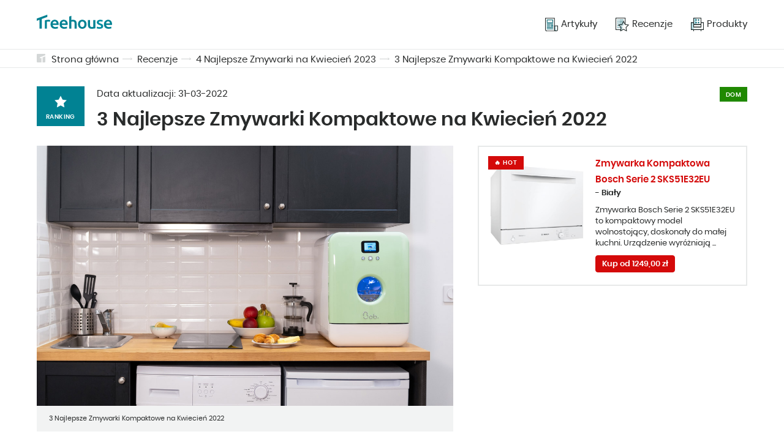

--- FILE ---
content_type: text/html; charset=UTF-8
request_url: https://treehouse.co/pl/recenzje/najlepsze-zmywarki/kompaktowe.html
body_size: 12891
content:
<!DOCTYPE html>
<html lang="pl">
    <head>
    <link rel="preload"  href="/assets/css/pages/review.css?v=3" as="style">


  <link rel="preload"  href="/assets/css/global.css?v=3"  as="style">
  <meta charset="utf-8">
  <meta name="theme-color" content="#fff">
  <!-- mobile responsive meta -->
  <meta http-equiv="X-UA-Compatible" content="IE=edge">
  <meta name="viewport" content="width=device-width, initial-scale=1">
  <meta name="p:domain_verify" content="ac0630c004255cade336697f1af54c74"/>

  <link rel="alternate" type="application/rss+xml" title="Treehouse" href="/feed.xml">
  <link rel="manifest" href="/manifest.json">

  
  
    
  

  
    
  

  
    
  

  
    
  

  
    
  

  
    
  

  
    
  

  
    
  

  
    
  

  
    
  

  
    
  

  
    
  

  
    
  

  
    
  

  
    
  

  
    
  

  
    
  

  
    
  

  
    
  

  
    
  

  
    
  

  
    
  

  
    
  

  
    
  

  
    
  

  
    
  

  
    
  

  
    
  

  
    
  

  
    
  

  
    
  

  
    
  

  
    
  

  
    
  

  
    
  

  
    
  

  
    
  

  
    
  

  
    
  

  
    
  

  
    
  

  
    
  

  
    
  

  
    
  

  
    
  

  
    
  

  
    
  

  
    
  

  
    
  

  
    
  

  
    
  

  
    
  

  
    
  

  
    
  

  
    
  

  
    
  

  
    
  

  
    
  

  
    
  

  
    
  

  
    
  

  
    
  

  
    
  

  
    
  

  
    
  

  
    
  

  
    
  

  
    
  

  
    
  

  
    
  

  
    
  

  
    
  

  
    
  

  
    
  

  
    
  

  
    
  

  
    
  

  
    
  

  
    
  

  
    
  

  
    
  

  
    
  

  
    
  

  
    
  

  
    
  

  
    
  

  
    
  

  
    
  

  
    
  

  
    
  

  
    
  

  
    
  

  
    
  

  
    
  

  
    
  

  
    
  

  
    
  

  
    
  

  
    
  

  
    
  

  
    
  

  
    
  

  
    
  

  
    
  

  
    
  

  
    
  

  
    
  

  
    
  

  
    
  

  
    
  

  
    
  

  
    
  

  
    
  

  
    
  

  
    
  

  
    
  

  
    
  

  
    
  

  
    
  

  
    
  

  
    
  

  
    
  

  
    
  

  
    
  

  
    
  

  
    
  

  
    
  

  
    
  

  
    
  

  
    
  

  
    
  

  
    
  

  
    
  

  
    
  

  
    
  

  
    
  

  
    
  

  
    
  

  
    
  

  
    
  

  
    
  

  
    
  

  
    
  

  
    
  

  
    
  

  
    
  

  
    
  

  
    
  

  
    
  

  
    
  

  
    
  

  
    
  

  
    
  

  
    
  

  
    
  

  
    
  

  
    
  

  
    
  

  
    
  

  
    
  

  
    
  

  
    
  

  
    
  

  
    
  

  
    
  

  
    
  

  
    
  

  
    
  

  
    
  

  
    
  

  
    
  

  
    
  

  
    
  

  
    
  

  
    
  

  
    
  

  
    
  

  
    
  

  
    
  

  
    
  

  
    
  

  
    
  

  
    
  

  
    
  

  
    
  

  
    
  

  
    
  

  
    
  

  
    
  

  
    
  

  
    
  

  
    
  

  
    
  

  
    
  

  
    
  

  
    
  

  
    
  

  
    
  

  
    
  

  
    
  

  
    
  

  
    
  

  
    
  

  
    
  

  
    
  

  
    
  

  
    
  

  
    
  

  
    
  

  
    
  

  
    
  

  
    
  

  
    
  

  
    
  

  
    
  

  
    
  

  
    
  

  
    
  

  
    
  

  
    
  

  
    
  

  
    
  

  
    
  

  
    
  

  
    
  

  
    
  

  
    
  

  
    
  

  
    
  

  
    
  

  
    
  

  
    
  

  
    
  

  
    
  

  
    
  

  
    
  

  
    
  

  
    
  

  
    
  

  
    
  

  
    
  

  
    
  

  
    
  

  
    
  

  
    
  

  
    
  

  
    
  

  
    
  

  
    
  

  
    
  

  
    
  

  
    
  

  
    
  

  
    
  

  
    
  

  
    
  

  
    
  

  
    
  

  
    
  

  
    
  

  
    
  

  
    
  

  
    
  

  
    
  

  
    
  

  
    
  

  
    
  

  
    
  

  
    
  

  
    
  

  
    
  

  
    
  

  
    
  

  
    
  

  
    
  

  
    
  

  
    
  

  
    
  

  
    
  

  
    
  

  
    
  

  
    
  

  
    
  

  
    
  

  
    
  

  
    
  

  
    
  

  
    
  

  
    
  

  
    
  

  
    
  

  
    
  

  
    
  

  
    
  

  
    
  

  
    
  

  
    
  

  
    
  

  
    
  

  
    
  

  
    
  

  
    
  

  
    
  

  
    
  

  
    
  

  
    
  

  
    
  

  
    
  

  
    
  

  
    
  

  
    
  

  
    
  

  
    
  

  
    
  

  
    
  

  
    
  

  
    
  

  
    
  

  
    
  

  
    
  

  
    
  

  
    
  

  
    
  

  
    
  

  
    
  

  
    
  

  
    
  

  
    
  

  
    
  

  
    
  

  
    
  

  
    
  

  
    
  

  
    
  

  
    
  

  
    
  

  
    
  

  
    
  

  
    
  

  
    
  

  
    
  

  
    
  

  
    
  

  
    
  

  
    
  

  
    
  

  
    
  

  
    
  

  
    
  

  
    
  

  
    
  

  
    
  

  
    
  

  
    
  

  
    
  

  
    
  

  
    
  

  
    
  

  
    
  

  
    
  

  
    
  

  
    
  

  
    
  

  
    
  

  
    
  

  
    
  

  
    
  

  
    
  

  
    
  

  
    
  

  
    
  

  
    
  

  
    
  

  
    
  

  
    
  

  
    
  

  
    
  

  
    
  

  
    
  

  
    
  

  
    
  

  
    
  

  
    
  

  
    
  

  
    
  

  
    
  

  
    
  

  
    
  

  
    
  

  
    
  

  
    
  

  
    
  

  
    
  

  
    
  

  
    
  

  
    
  

  
    
  

  
    
  

  
    
  

  
    
  

  
    
  

  
    
  

  
    
  

  
    
  

  
    
  

  
    
  

  
    
  

  
    
  

  
    
  

  
    
  

  
    
  

  
    
  

  
    
  

  
    
  

  
    
  

  
    
  

  
    
  

  
    
  

  
    
  

  
    
  

  
    
  

  
    
  


  

  <title>3 Najlepsze Zmywarki Kompaktowe na Kwiecień 2022 | Sprawdź</title><meta name="description" content="Szukasz najlepszej zmywarki kompaktowej? ➡️ Sprawdź Ranking Zmywarek Kompaktowych TOP 3 🥇 Kwiecień 2022 - odkryj ceny!" /><link rel="canonical" href="https://treehouse.co/pl/recenzje/najlepsze-zmywarki/kompaktowe.html" /><script type="application/ld+json">{"@context":"https://schema.org","@graph":[{"@type":"Organization","@id":"/pl/#organization","name":"TreeHouse.co","url":"/pl/","sameAs":[],"logo":{"@type":"ImageObject","@id":"/pl/#logo","url":"https://treehouse.co/assets/img/logo.png","width":512,"height":512,"caption":"Treehouse.co"},"image":{"@id":"/pl/#logo"}},{"@type":"WebSite","@id":"/pl/#website","url":"/pl/","name":"Treehouse.co","description":"","publisher":{"@id":"/pl/#organization"}},{"@type":"ImageObject","@id":"/pl/recenzje/najlepsze-zmywarki/kompaktowe.html#primaryimage","url":"https://cdn.treehouse.co/zmywarka-kompaktowa-mini.jpg","width":800,"height":500},{"@type":"WebPage","@id":"/pl/recenzje/najlepsze-zmywarki/kompaktowe.html#webpage","url":"/pl/recenzje/najlepsze-zmywarki/kompaktowe.html","inLanguage":"pl","name":"3 Najlepsze Zmywarki Kompaktowe na Kwiecień 2022 | Sprawdź","isPartOf":{"@id":"/pl/#website"},"primaryImageOfPage":{"@id":"/pl/recenzje/najlepsze-zmywarki/kompaktowe.html#primaryimage"},"datePublished":"2021-06-25 12:00:00 +0100","dateModified":"2022-03-31 12:00:00 +0100","description":"Szukasz najlepszej zmywarki kompaktowej? ➡️ Sprawdź Ranking Zmywarek Kompaktowych TOP 3 🥇 Kwiecień 2022 - odkryj ceny!"},{"@type":"Article","@id":"/pl/recenzje/najlepsze-zmywarki/kompaktowe.html#article","isPartOf":{"@id":"/pl/recenzje/najlepsze-zmywarki/kompaktowe.html#webpage"},"author":{"@id":"/pl/#author/treehouse"},"headline":"3 Najlepsze Zmywarki Kompaktowe na Kwiecień 2022 | Sprawdź","datePublished":"2021-06-25 12:00:00 +0100","dateModified":"2022-03-31 12:00:00 +0100","commentCount":0,"mainEntityOfPage":{"@id":"/pl/recenzje/najlepsze-zmywarki/kompaktowe.html#webpage"},"publisher":{"@id":"/pl/#organization"},"image":{"@id":"/pl/recenzje/najlepsze-zmywarki/kompaktowe.html#primaryimage"},"articleSection":""},{"@type":["Person"],"@id":"/pl/#author/treehouse","name":"Treehouse","sameAs":[]},[]]}</script>
  <!-- PWA Start -->
<link rel="apple-touch-icon" href="/assets/img/icons/apple-touch-icon.png" />
<link rel="apple-touch-icon" sizes="57x57" href="/assets/img/icons/apple-touch-icon-57x57.png" />
<link rel="apple-touch-icon" sizes="72x72" href="/assets/img/icons/apple-touch-icon-72x72.png" />
<link rel="apple-touch-icon" sizes="76x76" href="/assets/img/icons/apple-touch-icon-76x76.png" />
<link rel="apple-touch-icon" sizes="114x114" href="/assets/img/icons/apple-touch-icon-114x114.png" />
<link rel="apple-touch-icon" sizes="120x120" href="/assets/img/icons/apple-touch-icon-120x120.png" />
<link rel="apple-touch-icon" sizes="144x144" href="/assets/img/icons/apple-touch-icon-144x144.png" />
<link rel="apple-touch-icon" sizes="152x152" href="/assets/img/icons/apple-touch-icon-152x152.png" />
<link rel="apple-touch-icon" sizes="180x180" href="/assets/img/icons/apple-touch-icon-180x180.png" />

<link rel="shortcut icon" href="/assets/img/icons/favicon.ico" type="image/x-icon" />

<link rel="icon" type="image/png" sizes="192x192" href="/assets/img/icons/android-icon-192x192.png">
<link rel="icon" type="image/png" sizes="32x32" href="/assets/img/icons/favicon-32x32.png">
<link rel="icon" type="image/png" sizes="96x96" href="/assets/img/icons/favicon-96x96.png">
<link rel="icon" type="image/png" sizes="16x16" href="/assets/img/icons/favicon-16x16.png">

<script type="text/javascript">
  if ("serviceWorker" in navigator) {
    if (navigator.serviceWorker.controller) {
      console.log("An active service worker found, no need to register");
    } else {
      // Register the service worker
      navigator.serviceWorker
        .register("/serviceworker.js", {
          scope: "./"
        })
        .then(function (reg) {
          console.log("Service worker has been registered for scope: " + reg.scope);
        });
    }
  }
</script>
<!-- PWA End -->


  <!-- Main Stylesheet -->
  <link href="/assets/css/global.css?v=3" rel="stylesheet">
  <!-- End - Main Stylesheet -->

  
  <!-- Facebook Pixel Code -->
<script>
  !function(f,b,e,v,n,t,s)
  {if(f.fbq)return;n=f.fbq=function(){n.callMethod?
  n.callMethod.apply(n,arguments):n.queue.push(arguments)};
  if(!f._fbq)f._fbq=n;n.push=n;n.loaded=!0;n.version='2.0';
  n.queue=[];t=b.createElement(e);t.async=!0;
  t.src=v;s=b.getElementsByTagName(e)[0];
  s.parentNode.insertBefore(t,s)}(window, document,'script',
  'https://connect.facebook.net/en_US/fbevents.js');
  fbq('init', '523743966170273');
  fbq('track', 'PageView');
  </script>
  <noscript><img height="1" width="1" style="display:none"
  src="https://www.facebook.com/tr?id=523743966170273&ev=PageView&noscript=1"
  /></noscript>
  <!-- End Facebook Pixel Code -->
  

  <!-- Google AdSense -->
  <script data-ad-client="ca-pub-2667869260064660" async src="https://pagead2.googlesyndication.com/pagead/js/adsbygoogle.js"></script>
  <!-- End - Google AdSense -->

  
    <!-- Google Search Console -->
      <meta name="google-site-verification" content="85fd8fxFGicXrGYGnfbLgOJYGeLdrnF4obSdotY4D48" />
    <!-- End Google Search Console -->    
  

  
    <!-- Google Analytics -->
    <script async src="https://www.googletagmanager.com/gtag/js?id=G-YGJX4GLJHV"></script>
    <script>
      window.dataLayer = window.dataLayer || [];
      function gtag(){dataLayer.push(arguments);}
      gtag('js', new Date());

      gtag('config', 'G-YGJX4GLJHV');
    </script>
    <!-- End Google Analytics -->
  

  
    <!-- Google Tag Manager -->
    <script>(function(w,d,s,l,i){w[l]=w[l]||[];w[l].push({'gtm.start':
        new Date().getTime(),event:'gtm.js'});var f=d.getElementsByTagName(s)[0],
        j=d.createElement(s),dl=l!='dataLayer'?'&l='+l:'';j.async=true;j.src=
        'https://www.googletagmanager.com/gtm.js?id='+i+dl;f.parentNode.insertBefore(j,f);
        })(window,document,'script','dataLayer','GTM-WQTL795');</script> 
    <!-- End Google Tag Manager -->
  

  
    <!-- Google Optimie -->
    <script src="https://www.googleoptimize.com/optimize.js?id=OPT-PJCXKH6"></script>
    <!-- End Google Optimie -->
  

  <!-- dataLayer push -->
  
  <!-- End dataLayer push -->

<link href="/assets/css/pages/review.css?v=3" rel="stylesheet">

</head>

<body>
    <script async src="https://pagead2.googlesyndication.com/pagead/js/adsbygoogle.js"></script>

  
        <!-- Google Tag Manager (noscript) -->
        <noscript><iframe src="https://www.googletagmanager.com/ns.html?id=GTM-WQTL795" height="0" width="0" style="display:none;visibility:hidden"></iframe></noscript>
        <!-- End Google Tag Manager (noscript) -->        

<header class="beams-wrapper global-beam-wrapper page-header">
  <div class="beam">
    <div class="beam-item page-header-content">
      <a href="/pl/" class="logo">
        <img src="/assets/img/logo.svg" alt="Treehouse">
      </a>
      <nav class="menu">
        

 
 

<ul>
  
  <li>
    <a href="/pl/blog.html">
      
      <img src="/assets/img/icon-articles.svg" alt="Artykuły">
      
      <span>Artykuły</span></a>
  </li>
  
  <li>
    <a href="/pl/recenzje.html">
      
      <img src="/assets/img/icon-rankings.svg" alt="Recenzje">
      
      <span>Recenzje</span></a>
  </li>
  
  <li>
    <a href="/pl/produkty.html">
      
      <img src="/assets/img/icon-products.svg" alt="Produkty">
      
      <span>Produkty</span></a>
  </li>
  
</ul>
      </nav>
      <button id="menuButton" class="menu-btn" onclick="menuButtonAction()">
        <img src="/assets/img/icon-burger.svg" alt="Treehouse" class="burger-icon">
        <img src="/assets/img/icon-close.svg" alt="Treehouse" class="close-icon">
      </button>
    </div>
  </div>
</header>
<nav id="menuContainer" class="mobile-menu">
  

 
 

<ul>
  
  <li>
    <a href="/pl/blog.html">
      
      <img src="/assets/img/icon-articles.svg" alt="Artykuły">
      
      <span>Artykuły</span></a>
  </li>
  
  <li>
    <a href="/pl/recenzje.html">
      
      <img src="/assets/img/icon-rankings.svg" alt="Recenzje">
      
      <span>Recenzje</span></a>
  </li>
  
  <li>
    <a href="/pl/produkty.html">
      
      <img src="/assets/img/icon-products.svg" alt="Produkty">
      
      <span>Produkty</span></a>
  </li>
  
</ul>
</nav>

  <main class="page page-review">

    <div class="beams-wrapper global-beam-wrapper breadcrumbs">
    <div class="beam b-size-4">
        <div class="beam-item b-size-4 breadcrumbs-content">
            <svg id="Signature_-_gray" data-name="Signature - gray" xmlns="http://www.w3.org/2000/svg" width="14" height="14" viewBox="0 0 14 14">
                <g id="Group_42" data-name="Group 42" transform="translate(-172.5 -172.5)" opacity="0.19">
                    <path id="Path_129" data-name="Path 129" d="M214.082,188.5v8.909a1.018,1.018,0,0,1-1.018,1.018H209.5v-8.176Z" transform="translate(-27.582 -11.927)" fill="#233030"/>
                    <path id="Path_130" data-name="Path 130" d="M177.845,178.1v1.782l2.291-.876V186.5h-6.618a1.018,1.018,0,0,1-1.018-1.018V173.518a1.018,1.018,0,0,1,1.018-1.018h11.964a1.018,1.018,0,0,1,1.018,1.018v1.273Z" fill="#233030"/>
                </g>
            </svg>
            <ul>
                
                
                    <li><a href="/pl/">Strona główna</a></li>
                
                

                       


                       


                
                


                         
                 
                    
                    
                        <li><a href="/pl/recenzje.html">Recenzje</a></li>
                    
                    
                    
                        <li><a href="/pl/recenzje/najlepsze-zmywarki.html">4 Najlepsze Zmywarki na Kwiecień 2023</a></li>
                    
                


                
                    <li><a href="/pl/recenzje/najlepsze-zmywarki/kompaktowe.html">3 Najlepsze Zmywarki Kompaktowe na Kwiecień 2022</a></li>
                

            </ul>
        </div>
    </div>
</div>

      <div class="beams-wrapper  global-beam-wrapper review-content">
          <article class="beam b-size-5">
              <header class="beam-item b-size-5 review-header">
                  <div class="header-box">
                      <div class="article-rank-label-lg">
                          <img src="/assets/img/rank-star.svg" alt="Rank">
                          <span>Ranking</span>
                      </div>
                      <div class="title-box">
                          <div class="detail-box">
                              <span>Data aktualizacji: <time datetime="2022-03-31T00:00:00+00:00">31-03-2022</time></span>
                              <span class="article-label article-label-garden">Dom</span>
                          </div>
                          <h1 class="title">3 Najlepsze Zmywarki Kompaktowe na Kwiecień 2022</h1>
                      </div>
                  </div>
              </header>


            
            
            
            
            
            <!-- creating array of products with matching property -->
            
            

            

            <div class="beam b-size-5  review-section">
                <div class="beam-item b-size-3 review-text">
                    <figure>
                        <img src="https://cdn.treehouse.co/zmywarka-kompaktowa-mini.jpg" alt="3 Najlepsze Zmywarki Kompaktowe na Kwiecień 2022">
                        <figcaption>3 Najlepsze Zmywarki Kompaktowe na Kwiecień 2022</figcaption>
                    </figure>
                    


                    <!-- <ins class="adsbygoogle"
                        style="display:block"
                        data-ad-format="fluid"
                        data-ad-layout-key="-dx+59+ez-g3-g4"
                        data-ad-client="ca-pub-2667869260064660"
                        data-ad-slot="7616548873"></ins>
                    <script>
                        (adsbygoogle = window.adsbygoogle || []).push({});
                    </script> -->

                </div>
                <div class="beam-item b-size-2 beam-rail  review-sidebar">
                    <div class="beam-rail-item r-height-100">
                        <div class="sticky-element">                            
                        
                            













    






<a href="/pl/go/Bosch-Serie-2-SKS51E32EU-kompaktowa-wolnostoj%C4%85ca.html" target="_blank" class="product-link-wrapper" rel="nofollow noopener"  onClick="reply_click(this.getAttribute('data-link'))" data-link="" data-product_name="Bosch Serie 2 SKS51E32EU" data-product_category="zmywarki" data-product_type="Kompaktowa" >



    
    <div class="product-listing-boxitem-md label label-danger arrow-">
    

        <div class="img-section">
            <img class="img" src="https://cdn.treehouse.co/bosch-sks51e32eu-99497299417-8.jpg" alt="Zmywarka Kompaktowa Bosch Serie 2 SKS51E32EU">
        </div>
        <div class="desc-section">
            <header class="header">
                
                    <p  class="title">Zmywarka Kompaktowa Bosch Serie 2 SKS51E32EU</p>
                

                <p class="subtitle"> - Biały</p>
            </header>
            
            <p class="content">Zmywarka Bosch Serie 2 SKS51E32EU to kompaktowy model wolnostojący, doskonały do małej kuchni. Urządzenie wyróżniają ...</p>
            
            
                <footer class="footer">
                    <span class="btn btn-sm btn-cta">Kup od 1249,00 zł </span>
                    <!-- <span class="info info-success">Oszczędzasz 15%</span> -->
                </footer>
            
        </div>

        <div class="label-section">
            
                🔥 hot
            
        </div>

        <svg class="cloud-arrow" xmlns="http://www.w3.org/2000/svg" width="21.586" height="41.396"
            viewBox="0 0 21.586 41.396">
            <rect width="2" height="37.625" transform="translate(19.396 1.818)" fill="#fff" />
            <path d="M-283.24-5027.121l-19.474,20,19.474,20" transform="translate(304.11 5027.818)"
                fill="#fff" stroke="#e7e9e9" stroke-width="2" />
        </svg>

    </div>


</a>

                        
                        </div>
                    </div>
                </div>
            </div>
            
            <div class="beam b-size-5  review-section">
                <div class="beam-item b-size-5  review-text">
                    <h2>Najlepsze Zmywarki Kompaktowe</h2>
                    <div class="flex-wrapper  nowrap">
                        <div class="flex-container">
                        
                            <div class="flex-item" >
                            













    






<a href="/pl/go/Bosch-Serie-2-SKS51E32EU-kompaktowa-wolnostoj%C4%85ca.html" target="_blank" class="product-link-wrapper" rel="nofollow noopener"  onClick="reply_click(this.getAttribute('data-link'))" data-link="" data-product_name="Bosch Serie 2 SKS51E32EU" data-product_category="zmywarki" data-product_type="Kompaktowa" >



    
    <div class="product-listing-boxitem-md label label-danger arrow-">
    

        <div class="img-section">
            <img class="img" src="https://cdn.treehouse.co/bosch-sks51e32eu-99497299417-8.jpg" alt="Zmywarka Kompaktowa Bosch Serie 2 SKS51E32EU">
        </div>
        <div class="desc-section">
            <header class="header">
                
                    <p  class="title">Zmywarka Kompaktowa Bosch Serie 2 SKS51E32EU</p>
                

                <p class="subtitle"> - Biały</p>
            </header>
            
            <p class="content">Zmywarka Bosch Serie 2 SKS51E32EU to kompaktowy model wolnostojący, doskonały do małej kuchni. Urządzenie wyróżniają ...</p>
            
            
                <footer class="footer">
                    <span class="btn btn-sm btn-cta">Kup od 1249,00 zł </span>
                    <!-- <span class="info info-success">Oszczędzasz 15%</span> -->
                </footer>
            
        </div>

        <div class="label-section">
            
                🔥 hot
            
        </div>

        <svg class="cloud-arrow" xmlns="http://www.w3.org/2000/svg" width="21.586" height="41.396"
            viewBox="0 0 21.586 41.396">
            <rect width="2" height="37.625" transform="translate(19.396 1.818)" fill="#fff" />
            <path d="M-283.24-5027.121l-19.474,20,19.474,20" transform="translate(304.11 5027.818)"
                fill="#fff" stroke="#e7e9e9" stroke-width="2" />
        </svg>

    </div>


</a>

                            </div>
                        
                            <div class="flex-item" >
                            













    






<a href="/pl/go/Electrolux-ESF2400OK-do-zabudowy-kompaktowa.html" target="_blank" class="product-link-wrapper" rel="nofollow noopener"  onClick="reply_click(this.getAttribute('data-link'))" data-link="" data-product_name="Electrolux ESF2400OK" data-product_category="zmywarki" data-product_type="Kompaktowa" >



    
    <div class="product-listing-boxitem-md label label-strong label-danger arrow-">
    

        <div class="img-section">
            <img class="img" src="https://cdn.treehouse.co/electrolux-esf2400ok-22396115065-8.jpg" alt="Zmywarka Kompaktowa Electrolux ESF2400OK">
        </div>
        <div class="desc-section">
            <header class="header">
                
                    <p  class="title">Zmywarka Kompaktowa Electrolux ESF2400OK</p>
                

                <p class="subtitle"> - Czarny</p>
            </header>
            
            <p class="content">Kompaktowa zmywarka Electrolux ESF2400OK przeznaczona do zabudowy to wyjątkowy i nowoczesny model. Tym, co wyróżnia s...</p>
            
            
                <footer class="footer">
                    <span class="btn btn-sm btn-cta">1349,99 zł </span>
                    <!-- <span class="info info-success">Oszczędzasz 15%</span> -->
                </footer>
            
        </div>

        <div class="label-section">
            
                Nasz wybór
            
        </div>

        <svg class="cloud-arrow" xmlns="http://www.w3.org/2000/svg" width="21.586" height="41.396"
            viewBox="0 0 21.586 41.396">
            <rect width="2" height="37.625" transform="translate(19.396 1.818)" fill="#fff" />
            <path d="M-283.24-5027.121l-19.474,20,19.474,20" transform="translate(304.11 5027.818)"
                fill="#fff" stroke="#e7e9e9" stroke-width="2" />
        </svg>

    </div>


</a>

                            </div>
                        
                            <div class="flex-item" >
                            













    






<a href="/pl/go/Siemens-iQ300-SK26E822EU-kompaktowa-wolnostoj%C4%85ca.html" target="_blank" class="product-link-wrapper" rel="nofollow noopener"  onClick="reply_click(this.getAttribute('data-link'))" data-link="" data-product_name="Siemens iQ300 SK26E822EU" data-product_category="zmywarki" data-product_type="Wolnostojąca" >



    
    <div class="product-listing-boxitem-md label label-danger arrow-">
    

        <div class="img-section">
            <img class="img" src="https://cdn.treehouse.co/siemens-sk26e822eu-99497389977_8.jpg" alt="Zmywarka Kompaktowa Siemens iQ300 SK26E822EU">
        </div>
        <div class="desc-section">
            <header class="header">
                
                    <p  class="title">Zmywarka Kompaktowa Siemens iQ300 SK26E822EU</p>
                

                <p class="subtitle">Wolnostojąca - Srebrny</p>
            </header>
            
            <p class="content">Kompaktowa zmywarka Siemens iQ300 SK26E822EU to wyjątkowo praktyczne urządzenie, które zajmuje bardzo mało miejsca. J...</p>
            
            
                <footer class="footer">
                    <span class="btn btn-sm btn-cta">Kup od 1749,00 zł </span>
                    <!-- <span class="info info-success">Oszczędzasz 15%</span> -->
                </footer>
            
        </div>

        <div class="label-section">
            
                🔥 hot
            
        </div>

        <svg class="cloud-arrow" xmlns="http://www.w3.org/2000/svg" width="21.586" height="41.396"
            viewBox="0 0 21.586 41.396">
            <rect width="2" height="37.625" transform="translate(19.396 1.818)" fill="#fff" />
            <path d="M-283.24-5027.121l-19.474,20,19.474,20" transform="translate(304.11 5027.818)"
                fill="#fff" stroke="#e7e9e9" stroke-width="2" />
        </svg>

    </div>


</a>

                            </div>
                        
                        </div>
                    </div>
                </div>
            </div>
            
            
            <div class="beam b-size-5  review-section">
    <div class="beam-item b-size-3 review-text">
        
        <h3 class='h2'>Bosch Serie 2 SKS51E32EU Zmywarka Kompaktowa</h3>

        

        <p>Zmywarka Bosch Serie 2 SKS51E32EU to kompaktowy model wolnostojący, doskonały do małej kuchni. Urządzenie wyróżniają wbudowane czujniki, które same dostosowują automatykę zmywania. Dzięki temu można liczyć na zdecydowanie mniejsze zużycie energii i wody. Zmywarka pracuje bardzo cicho, a jej bezszczotkowy silnik zapewniaj wytrzymałość na długie lata użytkowania. Na uwagę zasługuje także bardzo prosty design - jest on uniwersalny i doskonale pasuje do każdego pomieszczenia, niezależnie od jego aranżacji.</p>


        <table class="table">
          
            
            <tr>
                <th>Rodzaj:</th>
                <td>Kompaktowa</td>
            </tr>
          
            
            <tr>
                <th>Rozmiar:</th>
                <td>-</td>
            </tr>
          
            
            <tr>
                <th>Marka:</th>
                <td>Bosch</td>
            </tr>
          
            
            <tr>
                <th>Poziom hałasu:</th>
                <td>49 dB</td>
            </tr>
          
            
            <tr>
                <th>Pojemność całkowita:</th>
                <td>6 kpl.</td>
            </tr>
          
            
            <tr>
                <th>Zużycie energii / rok:</th>
                <td>0,61 kWh</td>
            </tr>
          
            
            <tr>
                <th>Zużycie wody:</th>
                <td>8 litrów</td>
            </tr>
          
            
            <tr>
                <th>Kolor:</th>
                <td>Biały</td>
            </tr>
          
            
            <tr>
                <th>Ilość programów:</th>
                <td>5</td>
            </tr>
          
        </table>

        


        <div class="lists-cols">
            
              <section class="col">
                  <h4>Zalety</h4>
                  <ul class="list list-advantages">
                    
                      <li>
                        efektywność
                      </li>
                    
                      <li>
                        funkcjonalność
                      </li>
                    
                      <li>
                        łatwość czyszczenia
                      </li>
                    
                      <li>
                        łatwość obsługi
                      </li>
                    
                      <li>
                        wygoda
                      </li>
                    
                      <li>
                        zużycie energii
                      </li>
                    
                  </ul>
              </section>
            

            
              <section class="col">
                  <h4>Wady</h4>
                  <ul class=" list list-disadvantages">
                      
                        <li>
                          brak was zgłaszanych przez użytkowników
                        </li>
                      
                  </ul>
              </section>
            
        </div>

        

        <h4>Opinie</h4>
        
          <q class="opinion">
    <div class="content-box">
        <div class="rating">
          <svg class="rating-stars stars-50" xmlns="http://www.w3.org/2000/svg" width="120" height="19" viewBox="0 0 120 19">
              <g class="star-item-1">
                  <path class="all" d="M10,0l3.2,6.1L20,7.257l-4.822,4.926,1,6.817L10,15.941,3.82,19l1-6.817L0,7.257,6.8,6.1Z" fill="#ffdc00"/>
                  <path class="half" d="M10,0V15.941L3.82,19l1-6.817L0,7.257,6.8,6.1Z" fill="#ffdc00"/>
              </g>
              <g class="star-item-2" data-name="star-item" transform="translate(25)">
                  <path class="all" data-name="all" d="M10,0l3.2,6.1L20,7.257l-4.822,4.926,1,6.817L10,15.941,3.82,19l1-6.817L0,7.257,6.8,6.1Z" fill="#ffdc00"/>
                  <path class="half" data-name="half" d="M10,0V15.941L3.82,19l1-6.817L0,7.257,6.8,6.1Z" fill="#ffdc00"/>
              </g>
              <g class="star-item-3" data-name="star-item" transform="translate(50)">
                  <path class="all" data-name="all" d="M10,0l3.2,6.1L20,7.257l-4.822,4.926,1,6.817L10,15.941,3.82,19l1-6.817L0,7.257,6.8,6.1Z" fill="#ffdc00"/>
                  <path class="half" data-name="half" d="M10,0V15.941L3.82,19l1-6.817L0,7.257,6.8,6.1Z" fill="#ffdc00"/>
              </g>
              <g class="star-item-4" data-name="star-item" transform="translate(75)">
                  <path class="all" data-name="all" d="M10,0l3.2,6.1L20,7.257l-4.822,4.926,1,6.817L10,15.941,3.82,19l1-6.817L0,7.257,6.8,6.1Z" fill="#ffdc00"/>
                  <path class="half" data-name="half" d="M10,0V15.941L3.82,19l1-6.817L0,7.257,6.8,6.1Z" fill="#ffdc00"/>
              </g>
              <g class="star-item-5" data-name="star-item" transform="translate(100)">
                  <path class="all" data-name="all" d="M10,0l3.2,6.1L20,7.257l-4.822,4.926,1,6.817L10,15.941,3.82,19l1-6.817L0,7.257,6.8,6.1Z" fill="#e7e9e9"/>
                  <path class="half" data-name="half" d="M10,0V15.941L3.82,19l1-6.817L0,7.257,6.8,6.1Z" fill="#ffdc00"/>
              </g>
          </svg>
            <span class="rating-note">5/5</span>
        </div>
        <div class="content">Rewelacja polecam wszystkim którzy nie maja miejsca na normalna zmywarkę</div>
    </div>
    <footer class="author-box">
        <span class="name">Użytkownik Ceneo</span>
        <span class="label">Opinia z</span>
        <img class="img"src="/assets/img/logo-ceneo.svg" alt="Opinia z Ceneo">
    </footer>
</q>

        
          <q class="opinion">
    <div class="content-box">
        <div class="rating">
          <svg class="rating-stars stars-50" xmlns="http://www.w3.org/2000/svg" width="120" height="19" viewBox="0 0 120 19">
              <g class="star-item-1">
                  <path class="all" d="M10,0l3.2,6.1L20,7.257l-4.822,4.926,1,6.817L10,15.941,3.82,19l1-6.817L0,7.257,6.8,6.1Z" fill="#ffdc00"/>
                  <path class="half" d="M10,0V15.941L3.82,19l1-6.817L0,7.257,6.8,6.1Z" fill="#ffdc00"/>
              </g>
              <g class="star-item-2" data-name="star-item" transform="translate(25)">
                  <path class="all" data-name="all" d="M10,0l3.2,6.1L20,7.257l-4.822,4.926,1,6.817L10,15.941,3.82,19l1-6.817L0,7.257,6.8,6.1Z" fill="#ffdc00"/>
                  <path class="half" data-name="half" d="M10,0V15.941L3.82,19l1-6.817L0,7.257,6.8,6.1Z" fill="#ffdc00"/>
              </g>
              <g class="star-item-3" data-name="star-item" transform="translate(50)">
                  <path class="all" data-name="all" d="M10,0l3.2,6.1L20,7.257l-4.822,4.926,1,6.817L10,15.941,3.82,19l1-6.817L0,7.257,6.8,6.1Z" fill="#ffdc00"/>
                  <path class="half" data-name="half" d="M10,0V15.941L3.82,19l1-6.817L0,7.257,6.8,6.1Z" fill="#ffdc00"/>
              </g>
              <g class="star-item-4" data-name="star-item" transform="translate(75)">
                  <path class="all" data-name="all" d="M10,0l3.2,6.1L20,7.257l-4.822,4.926,1,6.817L10,15.941,3.82,19l1-6.817L0,7.257,6.8,6.1Z" fill="#ffdc00"/>
                  <path class="half" data-name="half" d="M10,0V15.941L3.82,19l1-6.817L0,7.257,6.8,6.1Z" fill="#ffdc00"/>
              </g>
              <g class="star-item-5" data-name="star-item" transform="translate(100)">
                  <path class="all" data-name="all" d="M10,0l3.2,6.1L20,7.257l-4.822,4.926,1,6.817L10,15.941,3.82,19l1-6.817L0,7.257,6.8,6.1Z" fill="#e7e9e9"/>
                  <path class="half" data-name="half" d="M10,0V15.941L3.82,19l1-6.817L0,7.257,6.8,6.1Z" fill="#ffdc00"/>
              </g>
          </svg>
            <span class="rating-note">5/5</span>
        </div>
        <div class="content">Jest niewielka, łatwa w obsłudze, dobra dla dwojga emerytów.</div>
    </div>
    <footer class="author-box">
        <span class="name">h...z</span>
        <span class="label">Opinia z</span>
        <img class="img"src="/assets/img/logo-ceneo.svg" alt="Opinia z Ceneo">
    </footer>
</q>

        
          <q class="opinion">
    <div class="content-box">
        <div class="rating">
          <svg class="rating-stars stars-40" xmlns="http://www.w3.org/2000/svg" width="120" height="19" viewBox="0 0 120 19">
              <g class="star-item-1">
                  <path class="all" d="M10,0l3.2,6.1L20,7.257l-4.822,4.926,1,6.817L10,15.941,3.82,19l1-6.817L0,7.257,6.8,6.1Z" fill="#ffdc00"/>
                  <path class="half" d="M10,0V15.941L3.82,19l1-6.817L0,7.257,6.8,6.1Z" fill="#ffdc00"/>
              </g>
              <g class="star-item-2" data-name="star-item" transform="translate(25)">
                  <path class="all" data-name="all" d="M10,0l3.2,6.1L20,7.257l-4.822,4.926,1,6.817L10,15.941,3.82,19l1-6.817L0,7.257,6.8,6.1Z" fill="#ffdc00"/>
                  <path class="half" data-name="half" d="M10,0V15.941L3.82,19l1-6.817L0,7.257,6.8,6.1Z" fill="#ffdc00"/>
              </g>
              <g class="star-item-3" data-name="star-item" transform="translate(50)">
                  <path class="all" data-name="all" d="M10,0l3.2,6.1L20,7.257l-4.822,4.926,1,6.817L10,15.941,3.82,19l1-6.817L0,7.257,6.8,6.1Z" fill="#ffdc00"/>
                  <path class="half" data-name="half" d="M10,0V15.941L3.82,19l1-6.817L0,7.257,6.8,6.1Z" fill="#ffdc00"/>
              </g>
              <g class="star-item-4" data-name="star-item" transform="translate(75)">
                  <path class="all" data-name="all" d="M10,0l3.2,6.1L20,7.257l-4.822,4.926,1,6.817L10,15.941,3.82,19l1-6.817L0,7.257,6.8,6.1Z" fill="#ffdc00"/>
                  <path class="half" data-name="half" d="M10,0V15.941L3.82,19l1-6.817L0,7.257,6.8,6.1Z" fill="#ffdc00"/>
              </g>
              <g class="star-item-5" data-name="star-item" transform="translate(100)">
                  <path class="all" data-name="all" d="M10,0l3.2,6.1L20,7.257l-4.822,4.926,1,6.817L10,15.941,3.82,19l1-6.817L0,7.257,6.8,6.1Z" fill="#e7e9e9"/>
                  <path class="half" data-name="half" d="M10,0V15.941L3.82,19l1-6.817L0,7.257,6.8,6.1Z" fill="#ffdc00"/>
              </g>
          </svg>
            <span class="rating-note">4/5</span>
        </div>
        <div class="content">Porządna</div>
    </div>
    <footer class="author-box">
        <span class="name">j...k</span>
        <span class="label">Opinia z</span>
        <img class="img"src="/assets/img/logo-ceneo.svg" alt="Opinia z Ceneo">
    </footer>
</q>

        
        
          <!-- <ins class="adsbygoogle"
              style="display:block"
              data-ad-format="fluid"
              data-ad-layout-key="-dx+59+ez-g3-g4"
              data-ad-client="ca-pub-2667869260064660"
              data-ad-slot="7616548873"></ins>
          <script>
              (adsbygoogle = window.adsbygoogle || []).push({});
          </script> -->

    </div>
    <div class="beam-item b-size-2 beam-rail  review-sidebar">
        <div class="beam-rail-item r-height-100">
            <div class="sticky-element" >
                













    






<a href="/pl/go/Bosch-Serie-2-SKS51E32EU-kompaktowa-wolnostoj%C4%85ca.html" target="_blank" class="product-link-wrapper" rel="nofollow noopener"  onClick="reply_click(this.getAttribute('data-link'))" data-link="" data-product_name="Bosch Serie 2 SKS51E32EU" data-product_category="zmywarki" data-product_type="Kompaktowa" >



    
    <div class="product-listing-boxitem-md label label-danger arrow-left">
    

        <div class="img-section">
            <img class="img" src="https://cdn.treehouse.co/bosch-sks51e32eu-99497299417-8.jpg" alt="Zmywarka Kompaktowa Bosch Serie 2 SKS51E32EU">
        </div>
        <div class="desc-section">
            <header class="header">
                
                    <p  class="title">Zmywarka Kompaktowa Bosch Serie 2 SKS51E32EU</p>
                

                <p class="subtitle"> - Biały</p>
            </header>
            
            <p class="content">Zmywarka Bosch Serie 2 SKS51E32EU to kompaktowy model wolnostojący, doskonały do małej kuchni. Urządzenie wyróżniają ...</p>
            
            
                <footer class="footer">
                    <span class="btn btn-sm btn-cta">Kup od 1249,00 zł </span>
                    <!-- <span class="info info-success">Oszczędzasz 15%</span> -->
                </footer>
            
        </div>

        <div class="label-section">
            
                🔥 hot
            
        </div>

        <svg class="cloud-arrow" xmlns="http://www.w3.org/2000/svg" width="21.586" height="41.396"
            viewBox="0 0 21.586 41.396">
            <rect width="2" height="37.625" transform="translate(19.396 1.818)" fill="#fff" />
            <path d="M-283.24-5027.121l-19.474,20,19.474,20" transform="translate(304.11 5027.818)"
                fill="#fff" stroke="#e7e9e9" stroke-width="2" />
        </svg>

    </div>


</a>

            </div>
        </div>
    </div>
</div>

            
            <div class="beam b-size-5  review-section">
    <div class="beam-item b-size-3 review-text">
        
        <h3 class='h2'>Electrolux ESF2400OK Zmywarka Kompaktowa</h3>

        

        <p>Kompaktowa zmywarka Electrolux ESF2400OK przeznaczona do zabudowy to wyjątkowy i nowoczesny model. Tym, co wyróżnia sprzęt jest szybki program, który daje możliwość umycia naczyń w 20 minut np. kiedy niespodziewanie odwiedzą Cię goście. Zewnętrzny panel sterujący ułatwia obsługę urządzenia, a dodatkowe wskaźniki (braku nabłyszczacza czy soli) informują, kiedy powstaje konieczność uzupełnienie chemii. Ciekawą opcją jest także opóźnienie startu pracy. Zmywarkę można więc ustawić tak, aby uruchomiła się po wyjściu z domu.</p>


        <table class="table">
          
            
            <tr>
                <th>Rodzaj:</th>
                <td>Kompaktowa</td>
            </tr>
          
            
            <tr>
                <th>Rozmiar:</th>
                <td>-</td>
            </tr>
          
            
            <tr>
                <th>Marka:</th>
                <td>Electrolux</td>
            </tr>
          
            
            <tr>
                <th>Poziom hałasu:</th>
                <td>52 dB</td>
            </tr>
          
            
            <tr>
                <th>Pojemność całkowita:</th>
                <td>6 kpl.</td>
            </tr>
          
            
            <tr>
                <th>Zużycie energii / rok:</th>
                <td>0,61 kWh</td>
            </tr>
          
            
            <tr>
                <th>Zużycie wody:</th>
                <td>6,5 litra</td>
            </tr>
          
            
            <tr>
                <th>Kolor:</th>
                <td>Czarny</td>
            </tr>
          
            
            <tr>
                <th>Ilość programów:</th>
                <td>6</td>
            </tr>
          
        </table>

        


        <div class="lists-cols">
            
              <section class="col">
                  <h4>Zalety</h4>
                  <ul class="list list-advantages">
                    
                      <li>
                        łatwość czyszczenia
                      </li>
                    
                      <li>
                        łatwość obsługi
                      </li>
                    
                      <li>
                        wygoda
                      </li>
                    
                      <li>
                        zużycie energii
                      </li>
                    
                  </ul>
              </section>
            

            
              <section class="col">
                  <h4>Wady</h4>
                  <ul class=" list list-disadvantages">
                      
                        <li>
                          głośna praca
                        </li>
                      
                  </ul>
              </section>
            
        </div>

        

        <h4>Opinie</h4>
        
          <q class="opinion">
    <div class="content-box">
        <div class="rating">
          <svg class="rating-stars stars-40" xmlns="http://www.w3.org/2000/svg" width="120" height="19" viewBox="0 0 120 19">
              <g class="star-item-1">
                  <path class="all" d="M10,0l3.2,6.1L20,7.257l-4.822,4.926,1,6.817L10,15.941,3.82,19l1-6.817L0,7.257,6.8,6.1Z" fill="#ffdc00"/>
                  <path class="half" d="M10,0V15.941L3.82,19l1-6.817L0,7.257,6.8,6.1Z" fill="#ffdc00"/>
              </g>
              <g class="star-item-2" data-name="star-item" transform="translate(25)">
                  <path class="all" data-name="all" d="M10,0l3.2,6.1L20,7.257l-4.822,4.926,1,6.817L10,15.941,3.82,19l1-6.817L0,7.257,6.8,6.1Z" fill="#ffdc00"/>
                  <path class="half" data-name="half" d="M10,0V15.941L3.82,19l1-6.817L0,7.257,6.8,6.1Z" fill="#ffdc00"/>
              </g>
              <g class="star-item-3" data-name="star-item" transform="translate(50)">
                  <path class="all" data-name="all" d="M10,0l3.2,6.1L20,7.257l-4.822,4.926,1,6.817L10,15.941,3.82,19l1-6.817L0,7.257,6.8,6.1Z" fill="#ffdc00"/>
                  <path class="half" data-name="half" d="M10,0V15.941L3.82,19l1-6.817L0,7.257,6.8,6.1Z" fill="#ffdc00"/>
              </g>
              <g class="star-item-4" data-name="star-item" transform="translate(75)">
                  <path class="all" data-name="all" d="M10,0l3.2,6.1L20,7.257l-4.822,4.926,1,6.817L10,15.941,3.82,19l1-6.817L0,7.257,6.8,6.1Z" fill="#ffdc00"/>
                  <path class="half" data-name="half" d="M10,0V15.941L3.82,19l1-6.817L0,7.257,6.8,6.1Z" fill="#ffdc00"/>
              </g>
              <g class="star-item-5" data-name="star-item" transform="translate(100)">
                  <path class="all" data-name="all" d="M10,0l3.2,6.1L20,7.257l-4.822,4.926,1,6.817L10,15.941,3.82,19l1-6.817L0,7.257,6.8,6.1Z" fill="#e7e9e9"/>
                  <path class="half" data-name="half" d="M10,0V15.941L3.82,19l1-6.817L0,7.257,6.8,6.1Z" fill="#ffdc00"/>
              </g>
          </svg>
            <span class="rating-note">4/5</span>
        </div>
        <div class="content">Zmywarka mała, wszędzie się mieści, myje bardzo dobrze, jest oszczędna, w miarę cicha. Polecam</div>
    </div>
    <footer class="author-box">
        <span class="name">Użytkownik Ceneo</span>
        <span class="label">Opinia z</span>
        <img class="img"src="/assets/img/logo-ceneo.svg" alt="Opinia z Ceneo">
    </footer>
</q>

        
          <q class="opinion">
    <div class="content-box">
        <div class="rating">
          <svg class="rating-stars stars-50" xmlns="http://www.w3.org/2000/svg" width="120" height="19" viewBox="0 0 120 19">
              <g class="star-item-1">
                  <path class="all" d="M10,0l3.2,6.1L20,7.257l-4.822,4.926,1,6.817L10,15.941,3.82,19l1-6.817L0,7.257,6.8,6.1Z" fill="#ffdc00"/>
                  <path class="half" d="M10,0V15.941L3.82,19l1-6.817L0,7.257,6.8,6.1Z" fill="#ffdc00"/>
              </g>
              <g class="star-item-2" data-name="star-item" transform="translate(25)">
                  <path class="all" data-name="all" d="M10,0l3.2,6.1L20,7.257l-4.822,4.926,1,6.817L10,15.941,3.82,19l1-6.817L0,7.257,6.8,6.1Z" fill="#ffdc00"/>
                  <path class="half" data-name="half" d="M10,0V15.941L3.82,19l1-6.817L0,7.257,6.8,6.1Z" fill="#ffdc00"/>
              </g>
              <g class="star-item-3" data-name="star-item" transform="translate(50)">
                  <path class="all" data-name="all" d="M10,0l3.2,6.1L20,7.257l-4.822,4.926,1,6.817L10,15.941,3.82,19l1-6.817L0,7.257,6.8,6.1Z" fill="#ffdc00"/>
                  <path class="half" data-name="half" d="M10,0V15.941L3.82,19l1-6.817L0,7.257,6.8,6.1Z" fill="#ffdc00"/>
              </g>
              <g class="star-item-4" data-name="star-item" transform="translate(75)">
                  <path class="all" data-name="all" d="M10,0l3.2,6.1L20,7.257l-4.822,4.926,1,6.817L10,15.941,3.82,19l1-6.817L0,7.257,6.8,6.1Z" fill="#ffdc00"/>
                  <path class="half" data-name="half" d="M10,0V15.941L3.82,19l1-6.817L0,7.257,6.8,6.1Z" fill="#ffdc00"/>
              </g>
              <g class="star-item-5" data-name="star-item" transform="translate(100)">
                  <path class="all" data-name="all" d="M10,0l3.2,6.1L20,7.257l-4.822,4.926,1,6.817L10,15.941,3.82,19l1-6.817L0,7.257,6.8,6.1Z" fill="#e7e9e9"/>
                  <path class="half" data-name="half" d="M10,0V15.941L3.82,19l1-6.817L0,7.257,6.8,6.1Z" fill="#ffdc00"/>
              </g>
          </svg>
            <span class="rating-note">5/5</span>
        </div>
        <div class="content">produkt godny polecenia. Dobra cena. Walory użytkowe okażą się w trakcie użytkowania. Prosta obsługa. Polecam</div>
    </div>
    <footer class="author-box">
        <span class="name">d...r</span>
        <span class="label">Opinia z</span>
        <img class="img"src="/assets/img/logo-ceneo.svg" alt="Opinia z Ceneo">
    </footer>
</q>

        
          <q class="opinion">
    <div class="content-box">
        <div class="rating">
          <svg class="rating-stars stars-40" xmlns="http://www.w3.org/2000/svg" width="120" height="19" viewBox="0 0 120 19">
              <g class="star-item-1">
                  <path class="all" d="M10,0l3.2,6.1L20,7.257l-4.822,4.926,1,6.817L10,15.941,3.82,19l1-6.817L0,7.257,6.8,6.1Z" fill="#ffdc00"/>
                  <path class="half" d="M10,0V15.941L3.82,19l1-6.817L0,7.257,6.8,6.1Z" fill="#ffdc00"/>
              </g>
              <g class="star-item-2" data-name="star-item" transform="translate(25)">
                  <path class="all" data-name="all" d="M10,0l3.2,6.1L20,7.257l-4.822,4.926,1,6.817L10,15.941,3.82,19l1-6.817L0,7.257,6.8,6.1Z" fill="#ffdc00"/>
                  <path class="half" data-name="half" d="M10,0V15.941L3.82,19l1-6.817L0,7.257,6.8,6.1Z" fill="#ffdc00"/>
              </g>
              <g class="star-item-3" data-name="star-item" transform="translate(50)">
                  <path class="all" data-name="all" d="M10,0l3.2,6.1L20,7.257l-4.822,4.926,1,6.817L10,15.941,3.82,19l1-6.817L0,7.257,6.8,6.1Z" fill="#ffdc00"/>
                  <path class="half" data-name="half" d="M10,0V15.941L3.82,19l1-6.817L0,7.257,6.8,6.1Z" fill="#ffdc00"/>
              </g>
              <g class="star-item-4" data-name="star-item" transform="translate(75)">
                  <path class="all" data-name="all" d="M10,0l3.2,6.1L20,7.257l-4.822,4.926,1,6.817L10,15.941,3.82,19l1-6.817L0,7.257,6.8,6.1Z" fill="#ffdc00"/>
                  <path class="half" data-name="half" d="M10,0V15.941L3.82,19l1-6.817L0,7.257,6.8,6.1Z" fill="#ffdc00"/>
              </g>
              <g class="star-item-5" data-name="star-item" transform="translate(100)">
                  <path class="all" data-name="all" d="M10,0l3.2,6.1L20,7.257l-4.822,4.926,1,6.817L10,15.941,3.82,19l1-6.817L0,7.257,6.8,6.1Z" fill="#e7e9e9"/>
                  <path class="half" data-name="half" d="M10,0V15.941L3.82,19l1-6.817L0,7.257,6.8,6.1Z" fill="#ffdc00"/>
              </g>
          </svg>
            <span class="rating-note">4/5</span>
        </div>
        <div class="content">Dokładnie domywa, dobrze suszy. Już w 30 min świeże naczynia spokojnie umyje. Bardzo polecam! 🙂</div>
    </div>
    <footer class="author-box">
        <span class="name">k...i</span>
        <span class="label">Opinia z</span>
        <img class="img"src="/assets/img/logo-ceneo.svg" alt="Opinia z Ceneo">
    </footer>
</q>

        
          <q class="opinion">
    <div class="content-box">
        <div class="rating">
          <svg class="rating-stars stars-50" xmlns="http://www.w3.org/2000/svg" width="120" height="19" viewBox="0 0 120 19">
              <g class="star-item-1">
                  <path class="all" d="M10,0l3.2,6.1L20,7.257l-4.822,4.926,1,6.817L10,15.941,3.82,19l1-6.817L0,7.257,6.8,6.1Z" fill="#ffdc00"/>
                  <path class="half" d="M10,0V15.941L3.82,19l1-6.817L0,7.257,6.8,6.1Z" fill="#ffdc00"/>
              </g>
              <g class="star-item-2" data-name="star-item" transform="translate(25)">
                  <path class="all" data-name="all" d="M10,0l3.2,6.1L20,7.257l-4.822,4.926,1,6.817L10,15.941,3.82,19l1-6.817L0,7.257,6.8,6.1Z" fill="#ffdc00"/>
                  <path class="half" data-name="half" d="M10,0V15.941L3.82,19l1-6.817L0,7.257,6.8,6.1Z" fill="#ffdc00"/>
              </g>
              <g class="star-item-3" data-name="star-item" transform="translate(50)">
                  <path class="all" data-name="all" d="M10,0l3.2,6.1L20,7.257l-4.822,4.926,1,6.817L10,15.941,3.82,19l1-6.817L0,7.257,6.8,6.1Z" fill="#ffdc00"/>
                  <path class="half" data-name="half" d="M10,0V15.941L3.82,19l1-6.817L0,7.257,6.8,6.1Z" fill="#ffdc00"/>
              </g>
              <g class="star-item-4" data-name="star-item" transform="translate(75)">
                  <path class="all" data-name="all" d="M10,0l3.2,6.1L20,7.257l-4.822,4.926,1,6.817L10,15.941,3.82,19l1-6.817L0,7.257,6.8,6.1Z" fill="#ffdc00"/>
                  <path class="half" data-name="half" d="M10,0V15.941L3.82,19l1-6.817L0,7.257,6.8,6.1Z" fill="#ffdc00"/>
              </g>
              <g class="star-item-5" data-name="star-item" transform="translate(100)">
                  <path class="all" data-name="all" d="M10,0l3.2,6.1L20,7.257l-4.822,4.926,1,6.817L10,15.941,3.82,19l1-6.817L0,7.257,6.8,6.1Z" fill="#e7e9e9"/>
                  <path class="half" data-name="half" d="M10,0V15.941L3.82,19l1-6.817L0,7.257,6.8,6.1Z" fill="#ffdc00"/>
              </g>
          </svg>
            <span class="rating-note">5/5</span>
        </div>
        <div class="content">Zmywarka bardzo cicha, jestem zadowolona</div>
    </div>
    <footer class="author-box">
        <span class="name">Krystyp</span>
        <span class="label">Opinia z</span>
        <img class="img"src="/assets/img/logo-ceneo.svg" alt="Opinia z Ceneo">
    </footer>
</q>

        
          <q class="opinion">
    <div class="content-box">
        <div class="rating">
          <svg class="rating-stars stars-50" xmlns="http://www.w3.org/2000/svg" width="120" height="19" viewBox="0 0 120 19">
              <g class="star-item-1">
                  <path class="all" d="M10,0l3.2,6.1L20,7.257l-4.822,4.926,1,6.817L10,15.941,3.82,19l1-6.817L0,7.257,6.8,6.1Z" fill="#ffdc00"/>
                  <path class="half" d="M10,0V15.941L3.82,19l1-6.817L0,7.257,6.8,6.1Z" fill="#ffdc00"/>
              </g>
              <g class="star-item-2" data-name="star-item" transform="translate(25)">
                  <path class="all" data-name="all" d="M10,0l3.2,6.1L20,7.257l-4.822,4.926,1,6.817L10,15.941,3.82,19l1-6.817L0,7.257,6.8,6.1Z" fill="#ffdc00"/>
                  <path class="half" data-name="half" d="M10,0V15.941L3.82,19l1-6.817L0,7.257,6.8,6.1Z" fill="#ffdc00"/>
              </g>
              <g class="star-item-3" data-name="star-item" transform="translate(50)">
                  <path class="all" data-name="all" d="M10,0l3.2,6.1L20,7.257l-4.822,4.926,1,6.817L10,15.941,3.82,19l1-6.817L0,7.257,6.8,6.1Z" fill="#ffdc00"/>
                  <path class="half" data-name="half" d="M10,0V15.941L3.82,19l1-6.817L0,7.257,6.8,6.1Z" fill="#ffdc00"/>
              </g>
              <g class="star-item-4" data-name="star-item" transform="translate(75)">
                  <path class="all" data-name="all" d="M10,0l3.2,6.1L20,7.257l-4.822,4.926,1,6.817L10,15.941,3.82,19l1-6.817L0,7.257,6.8,6.1Z" fill="#ffdc00"/>
                  <path class="half" data-name="half" d="M10,0V15.941L3.82,19l1-6.817L0,7.257,6.8,6.1Z" fill="#ffdc00"/>
              </g>
              <g class="star-item-5" data-name="star-item" transform="translate(100)">
                  <path class="all" data-name="all" d="M10,0l3.2,6.1L20,7.257l-4.822,4.926,1,6.817L10,15.941,3.82,19l1-6.817L0,7.257,6.8,6.1Z" fill="#e7e9e9"/>
                  <path class="half" data-name="half" d="M10,0V15.941L3.82,19l1-6.817L0,7.257,6.8,6.1Z" fill="#ffdc00"/>
              </g>
          </svg>
            <span class="rating-note">5/5</span>
        </div>
        <div class="content">Zmywarka super, zmieściła się idealnie w szafce pod zlewem.
Zmywa dobrze, jedynie na krótkich cyklach typu 30 minut dobrze jest użyć żel niż tabletkę do mycia.
Kupując zmywarkę nigdzie nie było podane jakie wysokie talerze mogą się zmieścić. Pomimo opisanych wymiarów w środku nie obrazowały one jednak jaki talerz zamieścimy, a pomimo moich obaw talerze o srednicy 26cm mieszczą sie choć trzeba sobie dostosowac system wkładania ich do kosza zmywarki.</div>
    </div>
    <footer class="author-box">
        <span class="name">Użytkownik Ceneo</span>
        <span class="label">Opinia z</span>
        <img class="img"src="/assets/img/logo-ceneo.svg" alt="Opinia z Ceneo">
    </footer>
</q>

        
        
          <!-- <ins class="adsbygoogle"
              style="display:block"
              data-ad-format="fluid"
              data-ad-layout-key="-dx+59+ez-g3-g4"
              data-ad-client="ca-pub-2667869260064660"
              data-ad-slot="7616548873"></ins>
          <script>
              (adsbygoogle = window.adsbygoogle || []).push({});
          </script> -->

    </div>
    <div class="beam-item b-size-2 beam-rail  review-sidebar">
        <div class="beam-rail-item r-height-100">
            <div class="sticky-element" >
                













    






<a href="/pl/go/Electrolux-ESF2400OK-do-zabudowy-kompaktowa.html" target="_blank" class="product-link-wrapper" rel="nofollow noopener"  onClick="reply_click(this.getAttribute('data-link'))" data-link="" data-product_name="Electrolux ESF2400OK" data-product_category="zmywarki" data-product_type="Kompaktowa" >



    
    <div class="product-listing-boxitem-md label label-strong label-danger arrow-left">
    

        <div class="img-section">
            <img class="img" src="https://cdn.treehouse.co/electrolux-esf2400ok-22396115065-8.jpg" alt="Zmywarka Kompaktowa Electrolux ESF2400OK">
        </div>
        <div class="desc-section">
            <header class="header">
                
                    <p  class="title">Zmywarka Kompaktowa Electrolux ESF2400OK</p>
                

                <p class="subtitle"> - Czarny</p>
            </header>
            
            <p class="content">Kompaktowa zmywarka Electrolux ESF2400OK przeznaczona do zabudowy to wyjątkowy i nowoczesny model. Tym, co wyróżnia s...</p>
            
            
                <footer class="footer">
                    <span class="btn btn-sm btn-cta">1349,99 zł </span>
                    <!-- <span class="info info-success">Oszczędzasz 15%</span> -->
                </footer>
            
        </div>

        <div class="label-section">
            
                Nasz wybór
            
        </div>

        <svg class="cloud-arrow" xmlns="http://www.w3.org/2000/svg" width="21.586" height="41.396"
            viewBox="0 0 21.586 41.396">
            <rect width="2" height="37.625" transform="translate(19.396 1.818)" fill="#fff" />
            <path d="M-283.24-5027.121l-19.474,20,19.474,20" transform="translate(304.11 5027.818)"
                fill="#fff" stroke="#e7e9e9" stroke-width="2" />
        </svg>

    </div>


</a>

            </div>
        </div>
    </div>
</div>

            
            <div class="beam b-size-5  review-section">
    <div class="beam-item b-size-3 review-text">
        
        <h3 class='h2'>Siemens iQ300 SK26E822EU Zmywarka Kompaktowa</h3>

        

        <p>Kompaktowa zmywarka Siemens iQ300 SK26E822EU to wyjątkowo praktyczne urządzenie, które zajmuje bardzo mało miejsca. Jest to propozycja dla wyjątkowo niewielkich kuchni. Ciekawym udogodnieniem jest możliwość podpięcia sprzętu do ciepłej wody. Szybki czas mycia gwarantuje natomiast funkcja VarioSpeed. Urządzenie zostało wyposażone w cichy i wydajny silnik gwarantujący żywotność na lata. Natomiast zewnętrzny i prosty w obsłudze panel sterujący sprawia, że poradzi sobie z nim każdy - nawet starsza osoba czy dziecko.</p>


        <table class="table">
          
            
            <tr>
                <th>Rodzaj:</th>
                <td>Wolnostojąca</td>
            </tr>
          
            
            <tr>
                <th>Rozmiar:</th>
                <td>-</td>
            </tr>
          
            
            <tr>
                <th>Marka:</th>
                <td>Siemens</td>
            </tr>
          
            
            <tr>
                <th>Poziom hałasu:</th>
                <td>49 dB</td>
            </tr>
          
            
            <tr>
                <th>Pojemność całkowita:</th>
                <td>6 kpl.</td>
            </tr>
          
            
            <tr>
                <th>Zużycie energii / rok:</th>
                <td>0,61 kWh</td>
            </tr>
          
            
            <tr>
                <th>Zużycie wody:</th>
                <td>8 litrów</td>
            </tr>
          
            
            <tr>
                <th>Kolor:</th>
                <td>Srebrny</td>
            </tr>
          
            
            <tr>
                <th>Ilość programów:</th>
                <td>6</td>
            </tr>
          
        </table>

        


        <div class="lists-cols">
            
              <section class="col">
                  <h4>Zalety</h4>
                  <ul class="list list-advantages">
                    
                      <li>
                        efektywność
                      </li>
                    
                      <li>
                        funkcjonalność
                      </li>
                    
                      <li>
                        łatwość czyszczenia
                      </li>
                    
                      <li>
                        łatwość obsługi
                      </li>
                    
                      <li>
                        wygoda
                      </li>
                    
                      <li>
                        zużycie energii
                      </li>
                    
                  </ul>
              </section>
            

            
              <section class="col">
                  <h4>Wady</h4>
                  <ul class=" list list-disadvantages">
                      
                        <li>
                          brak wad zgłaszanych przez użytkowników
                        </li>
                      
                  </ul>
              </section>
            
        </div>

        

        <h4>Opinie</h4>
        
          <q class="opinion">
    <div class="content-box">
        <div class="rating">
          <svg class="rating-stars stars-50" xmlns="http://www.w3.org/2000/svg" width="120" height="19" viewBox="0 0 120 19">
              <g class="star-item-1">
                  <path class="all" d="M10,0l3.2,6.1L20,7.257l-4.822,4.926,1,6.817L10,15.941,3.82,19l1-6.817L0,7.257,6.8,6.1Z" fill="#ffdc00"/>
                  <path class="half" d="M10,0V15.941L3.82,19l1-6.817L0,7.257,6.8,6.1Z" fill="#ffdc00"/>
              </g>
              <g class="star-item-2" data-name="star-item" transform="translate(25)">
                  <path class="all" data-name="all" d="M10,0l3.2,6.1L20,7.257l-4.822,4.926,1,6.817L10,15.941,3.82,19l1-6.817L0,7.257,6.8,6.1Z" fill="#ffdc00"/>
                  <path class="half" data-name="half" d="M10,0V15.941L3.82,19l1-6.817L0,7.257,6.8,6.1Z" fill="#ffdc00"/>
              </g>
              <g class="star-item-3" data-name="star-item" transform="translate(50)">
                  <path class="all" data-name="all" d="M10,0l3.2,6.1L20,7.257l-4.822,4.926,1,6.817L10,15.941,3.82,19l1-6.817L0,7.257,6.8,6.1Z" fill="#ffdc00"/>
                  <path class="half" data-name="half" d="M10,0V15.941L3.82,19l1-6.817L0,7.257,6.8,6.1Z" fill="#ffdc00"/>
              </g>
              <g class="star-item-4" data-name="star-item" transform="translate(75)">
                  <path class="all" data-name="all" d="M10,0l3.2,6.1L20,7.257l-4.822,4.926,1,6.817L10,15.941,3.82,19l1-6.817L0,7.257,6.8,6.1Z" fill="#ffdc00"/>
                  <path class="half" data-name="half" d="M10,0V15.941L3.82,19l1-6.817L0,7.257,6.8,6.1Z" fill="#ffdc00"/>
              </g>
              <g class="star-item-5" data-name="star-item" transform="translate(100)">
                  <path class="all" data-name="all" d="M10,0l3.2,6.1L20,7.257l-4.822,4.926,1,6.817L10,15.941,3.82,19l1-6.817L0,7.257,6.8,6.1Z" fill="#e7e9e9"/>
                  <path class="half" data-name="half" d="M10,0V15.941L3.82,19l1-6.817L0,7.257,6.8,6.1Z" fill="#ffdc00"/>
              </g>
          </svg>
            <span class="rating-note">5/5</span>
        </div>
        <div class="content">Efektowny wygląd. gabaryty dostosowane do małej kuchni, pełne zadowolenie.</div>
    </div>
    <footer class="author-box">
        <span class="name">b...8</span>
        <span class="label">Opinia z</span>
        <img class="img"src="/assets/img/logo-ceneo.svg" alt="Opinia z Ceneo">
    </footer>
</q>

        
          <q class="opinion">
    <div class="content-box">
        <div class="rating">
          <svg class="rating-stars stars-50" xmlns="http://www.w3.org/2000/svg" width="120" height="19" viewBox="0 0 120 19">
              <g class="star-item-1">
                  <path class="all" d="M10,0l3.2,6.1L20,7.257l-4.822,4.926,1,6.817L10,15.941,3.82,19l1-6.817L0,7.257,6.8,6.1Z" fill="#ffdc00"/>
                  <path class="half" d="M10,0V15.941L3.82,19l1-6.817L0,7.257,6.8,6.1Z" fill="#ffdc00"/>
              </g>
              <g class="star-item-2" data-name="star-item" transform="translate(25)">
                  <path class="all" data-name="all" d="M10,0l3.2,6.1L20,7.257l-4.822,4.926,1,6.817L10,15.941,3.82,19l1-6.817L0,7.257,6.8,6.1Z" fill="#ffdc00"/>
                  <path class="half" data-name="half" d="M10,0V15.941L3.82,19l1-6.817L0,7.257,6.8,6.1Z" fill="#ffdc00"/>
              </g>
              <g class="star-item-3" data-name="star-item" transform="translate(50)">
                  <path class="all" data-name="all" d="M10,0l3.2,6.1L20,7.257l-4.822,4.926,1,6.817L10,15.941,3.82,19l1-6.817L0,7.257,6.8,6.1Z" fill="#ffdc00"/>
                  <path class="half" data-name="half" d="M10,0V15.941L3.82,19l1-6.817L0,7.257,6.8,6.1Z" fill="#ffdc00"/>
              </g>
              <g class="star-item-4" data-name="star-item" transform="translate(75)">
                  <path class="all" data-name="all" d="M10,0l3.2,6.1L20,7.257l-4.822,4.926,1,6.817L10,15.941,3.82,19l1-6.817L0,7.257,6.8,6.1Z" fill="#ffdc00"/>
                  <path class="half" data-name="half" d="M10,0V15.941L3.82,19l1-6.817L0,7.257,6.8,6.1Z" fill="#ffdc00"/>
              </g>
              <g class="star-item-5" data-name="star-item" transform="translate(100)">
                  <path class="all" data-name="all" d="M10,0l3.2,6.1L20,7.257l-4.822,4.926,1,6.817L10,15.941,3.82,19l1-6.817L0,7.257,6.8,6.1Z" fill="#e7e9e9"/>
                  <path class="half" data-name="half" d="M10,0V15.941L3.82,19l1-6.817L0,7.257,6.8,6.1Z" fill="#ffdc00"/>
              </g>
          </svg>
            <span class="rating-note">5/5</span>
        </div>
        <div class="content">Jakość bardzo dobra,elegancka, idealna do małej kuchni. Polecam.</div>
    </div>
    <footer class="author-box">
        <span class="name">b...8</span>
        <span class="label">Opinia z</span>
        <img class="img"src="/assets/img/logo-ceneo.svg" alt="Opinia z Ceneo">
    </footer>
</q>

        
          <q class="opinion">
    <div class="content-box">
        <div class="rating">
          <svg class="rating-stars stars-50" xmlns="http://www.w3.org/2000/svg" width="120" height="19" viewBox="0 0 120 19">
              <g class="star-item-1">
                  <path class="all" d="M10,0l3.2,6.1L20,7.257l-4.822,4.926,1,6.817L10,15.941,3.82,19l1-6.817L0,7.257,6.8,6.1Z" fill="#ffdc00"/>
                  <path class="half" d="M10,0V15.941L3.82,19l1-6.817L0,7.257,6.8,6.1Z" fill="#ffdc00"/>
              </g>
              <g class="star-item-2" data-name="star-item" transform="translate(25)">
                  <path class="all" data-name="all" d="M10,0l3.2,6.1L20,7.257l-4.822,4.926,1,6.817L10,15.941,3.82,19l1-6.817L0,7.257,6.8,6.1Z" fill="#ffdc00"/>
                  <path class="half" data-name="half" d="M10,0V15.941L3.82,19l1-6.817L0,7.257,6.8,6.1Z" fill="#ffdc00"/>
              </g>
              <g class="star-item-3" data-name="star-item" transform="translate(50)">
                  <path class="all" data-name="all" d="M10,0l3.2,6.1L20,7.257l-4.822,4.926,1,6.817L10,15.941,3.82,19l1-6.817L0,7.257,6.8,6.1Z" fill="#ffdc00"/>
                  <path class="half" data-name="half" d="M10,0V15.941L3.82,19l1-6.817L0,7.257,6.8,6.1Z" fill="#ffdc00"/>
              </g>
              <g class="star-item-4" data-name="star-item" transform="translate(75)">
                  <path class="all" data-name="all" d="M10,0l3.2,6.1L20,7.257l-4.822,4.926,1,6.817L10,15.941,3.82,19l1-6.817L0,7.257,6.8,6.1Z" fill="#ffdc00"/>
                  <path class="half" data-name="half" d="M10,0V15.941L3.82,19l1-6.817L0,7.257,6.8,6.1Z" fill="#ffdc00"/>
              </g>
              <g class="star-item-5" data-name="star-item" transform="translate(100)">
                  <path class="all" data-name="all" d="M10,0l3.2,6.1L20,7.257l-4.822,4.926,1,6.817L10,15.941,3.82,19l1-6.817L0,7.257,6.8,6.1Z" fill="#e7e9e9"/>
                  <path class="half" data-name="half" d="M10,0V15.941L3.82,19l1-6.817L0,7.257,6.8,6.1Z" fill="#ffdc00"/>
              </g>
          </svg>
            <span class="rating-note">5/5</span>
        </div>
        <div class="content">Wykonanie estetyczne, bez uwag. Zużycie energii nie sprawdzone.</div>
    </div>
    <footer class="author-box">
        <span class="name">s...g</span>
        <span class="label">Opinia z</span>
        <img class="img"src="/assets/img/logo-ceneo.svg" alt="Opinia z Ceneo">
    </footer>
</q>

        
        
          <!-- <ins class="adsbygoogle"
              style="display:block"
              data-ad-format="fluid"
              data-ad-layout-key="-dx+59+ez-g3-g4"
              data-ad-client="ca-pub-2667869260064660"
              data-ad-slot="7616548873"></ins>
          <script>
              (adsbygoogle = window.adsbygoogle || []).push({});
          </script> -->

    </div>
    <div class="beam-item b-size-2 beam-rail  review-sidebar">
        <div class="beam-rail-item r-height-100">
            <div class="sticky-element" >
                













    






<a href="/pl/go/Siemens-iQ300-SK26E822EU-kompaktowa-wolnostoj%C4%85ca.html" target="_blank" class="product-link-wrapper" rel="nofollow noopener"  onClick="reply_click(this.getAttribute('data-link'))" data-link="" data-product_name="Siemens iQ300 SK26E822EU" data-product_category="zmywarki" data-product_type="Wolnostojąca" >



    
    <div class="product-listing-boxitem-md label label-danger arrow-left">
    

        <div class="img-section">
            <img class="img" src="https://cdn.treehouse.co/siemens-sk26e822eu-99497389977_8.jpg" alt="Zmywarka Kompaktowa Siemens iQ300 SK26E822EU">
        </div>
        <div class="desc-section">
            <header class="header">
                
                    <p  class="title">Zmywarka Kompaktowa Siemens iQ300 SK26E822EU</p>
                

                <p class="subtitle">Wolnostojąca - Srebrny</p>
            </header>
            
            <p class="content">Kompaktowa zmywarka Siemens iQ300 SK26E822EU to wyjątkowo praktyczne urządzenie, które zajmuje bardzo mało miejsca. J...</p>
            
            
                <footer class="footer">
                    <span class="btn btn-sm btn-cta">Kup od 1749,00 zł </span>
                    <!-- <span class="info info-success">Oszczędzasz 15%</span> -->
                </footer>
            
        </div>

        <div class="label-section">
            
                🔥 hot
            
        </div>

        <svg class="cloud-arrow" xmlns="http://www.w3.org/2000/svg" width="21.586" height="41.396"
            viewBox="0 0 21.586 41.396">
            <rect width="2" height="37.625" transform="translate(19.396 1.818)" fill="#fff" />
            <path d="M-283.24-5027.121l-19.474,20,19.474,20" transform="translate(304.11 5027.818)"
                fill="#fff" stroke="#e7e9e9" stroke-width="2" />
        </svg>

    </div>


</a>

            </div>
        </div>
    </div>
</div>

            
            <div class="beam b-size-5  review-section">
            <div class="beam-item b-size-3 review-text">
                <p>🍽️ <a href="https://treehouse.co/pl/recenzje/najlepsze-zmywarki.html">Zobacz również najlepsze zmywarki w innych kategoriach</a>!</p>

<h2 id="zmywarka-kompaktowa---co-to-za-urządzenie">
<a class="anchor" href="#zmywarka-kompaktowa---co-to-za-urz%C4%85dzenie" aria-hidden="true"><span class="octicon octicon-link"></span></a>Zmywarka kompaktowa - co to za urządzenie?</h2>

<p>Zmywarka kompaktowa to nic innego jak standardowe urządzenie przeznaczone do zmywania brudnych naczyń, tylko dostępne w mniejszym formacie. Mała zmywarka, którą określa się także kompaktową zazwyczaj jest nie tylko węższa. Jej parametry różnią się również w zakresie głębokości czy wysokości. O ile klasyczny sprzęt ma wysokość np. 80 centymetrów, to mini zmywarka będzie miała np. 55 centymetrów. Wiele jednak zależy od producenta. Każda taka zmywarka kompaktowa może mieć bowiem inne wymiary.</p>

<h2 id="mała-zmywarka---kiedy-zdecydować-się-na-mini-urządzenie">
<a class="anchor" href="#ma%C5%82a-zmywarka---kiedy-zdecydowa%C4%87-si%C4%99-na-mini-urz%C4%85dzenie" aria-hidden="true"><span class="octicon octicon-link"></span></a>Mała zmywarka - kiedy zdecydować się na mini urządzenie?</h2>

<p>Zmywarka kompaktowa to idealny wybór, jeżeli stoisz przed dylematem urządzenia niewielkiej kuchni. W takim pomieszczeniu standardowy sprzęt AGD nie zda egzaminu, ponieważ zajmie zbyt dużo miejsca i nie będziesz miał go dostatecznie, aby wyposażyć kuchnię w inne urządzenia lub szafki do przechowywania naczyń.</p>

<p>Mini zmywarka może być także dobrą decyzją, kiedy mieszkasz sam lub wynajmujesz mieszkanie i nie chcesz inwestować zbyt wiele w wyposażenie, które będziesz wykorzystywał jedynie tymczasowo.</p>

<h2 id="jakie-rozmiary-mają-zmywarki-kompaktowe">
<a class="anchor" href="#jakie-rozmiary-maj%C4%85-zmywarki-kompaktowe" aria-hidden="true"><span class="octicon octicon-link"></span></a>Jakie rozmiary mają zmywarki kompaktowe?</h2>

<p>Rozmiary, którymi charakteryzuje się mini zmywarka, mogą różnić się między sobą i w dużej mierze zależą od serii, którą wybierasz i producenta. Istnieją jednak pewne orientacyjne parametry, które wskazują na to, jak duża jest zmywarka kompaktowa.</p>

<p>Bardzo często mała zmywarka ma szerokość 55 centymetrów, co wydaje się sporym wymiarem, biorąc pod uwagę, że na rynku dostępne są między innymi sprzęty o szerokości 45 centymetrów. Nie jest to jednak jedyny parametr, na który powinieneś zwrócić uwagę. Bardzo ważna jest sama głębokość, która jeżeli chodzi o mini zmywarki wynosi często 50 centymetrów oraz wysokość - zależnie od konkretnego modelu wynosząca 45 lub 50 centymetrów. To nieco więcej niż połowa klasycznej zmywarki wolnostojącej - ta zwykle ma wysokość oscylującą w granicach 80 centymetrów.</p>

<p>Można więc zauważyć, że zmywarka kompaktowa, mimo że jest dość szeroka, to jednak jest ona niska. To sprawia, że takie urządzenia często klasyfikuje się jako nablatowe, ponieważ idealnie sprawdzają się jako sprytny element zabudowy meblowej.</p>

<figure>
<p><img src="https://cdn.treehouse.co/mini-zmywarka-kompaktowa-1.jpg" alt="Jakie rozmiary mają zmywarki kompaktowe?" title="Jakie rozmiary mają zmywarki kompaktowe?"></p>

<figcaption>Źródło:dlmag.com/bob-is-smallest-dishwasher-made-exclusively-from-recyclable-materials</figcaption>
</figure>

<h2 id="zmywarka-kompaktowa---czy-to-w-pełni-funkcjonalny-sprzęt">
<a class="anchor" href="#zmywarka-kompaktowa---czy-to-w-pe%C5%82ni-funkcjonalny-sprz%C4%99t" aria-hidden="true"><span class="octicon octicon-link"></span></a>Zmywarka kompaktowa - czy to w pełni funkcjonalny sprzęt?</h2>

<p>Mini zmywarka to standardowe urządzenie, które spełnia swoją podstawową funkcjonalność, jaką jest mycie brudnych naczyń. Jedynym ograniczeniem w tym przypadku jest tak naprawdę jej pojemność i to, ile kompletów jest w stanie wyczyścić podczas jednego cyklu. Decydując się jednak na taki sprzęt, zapewne masz świadomość tego, że nie jest to standardowa ilość.</p>

<p>Pozostałe kwestie, jeżeli chodzi o mini zmywarki pozostają tak naprawdę niezmienne. Oznacza to, że taka zmywarka kompaktowa może charakteryzować się różnymi programami, które zależą przede wszystkim od jej modelu. Podobnie wygląda kwestia parametrów technicznych. Każdy sprzęt w tym zakresie może być całkowicie inny.</p>

<h2 id="na-jakie-parametry-zwrócić-uwagę-wybierając-mini-zmywarkę">
<a class="anchor" href="#na-jakie-parametry-zwr%C3%B3ci%C4%87-uwag%C4%99-wybieraj%C4%85c-mini-zmywark%C4%99" aria-hidden="true"><span class="octicon octicon-link"></span></a>Na jakie parametry zwrócić uwagę, wybierając mini zmywarkę?</h2>

<p>Mała zmywarka to wciąż urządzenie zasilane energią elektryczną więc jej pobór nie będzie bez znaczenia. Jedną z najważniejszych kwestii, na które powinieneś zwrócić uwagę będzie więc klasa energooszczędności. Według najnowszych regulacji prawnych obowiązujących na terenie Unii Europejskiej <a href="https://treehouse.co/pl/recenzje/najlepsze-zmywarki.html">najlepsze zmywarki</a> w tym zakresie to urządzenia należące do grupy A. Różnice między trzema pierwszymi oznaczeniami nie są jednak dużą przepaścią, dlatego czasem warto rozważyć także sprzęt AGD z grupy B i C, chociaż oczywiście wyniki w tym zakresie będą mniej zadowalające, a rachunki za prąd wyższe.</p>

<p>Drugim dość istotnym aspektem będzie pobór wody. Mimo że mini zmywarka ma niewielkie wymiary, to wcale nie jest to równoznaczne, z tym że będzie ona pobierać minimalne ilości wody. W tym zakresie można znaleźć bardziej i mniej ekonomiczne urządzenia, dlatego także ten parametr warto sprawdzić przed zakupem</p>

<p>Dla własnego komfortu warto także stawiać na te mini zmywarki, które nie działają zbyt głośno. Jaka jest górna granica dźwięków, której nie powinno się przekraczać? Dyskomfort mogą powodować dźwięki powyżej 60 dB.</p>

<p>Decydując się na mini zmywarkę odpada jednak kwestia, na którą nie musisz zbytnio zwracać uwagi - są to wymiary. O ile stawiasz na klasyczny model - te będą niemal zawsze do siebie zbliżone.</p>

<h2 id="zmywarka-kompaktowa---największe-zalety">
<a class="anchor" href="#zmywarka-kompaktowa---najwi%C4%99ksze-zalety" aria-hidden="true"><span class="octicon octicon-link"></span></a>Zmywarka kompaktowa - największe zalety</h2>

<p>Największymi zaletami, jeżeli chodzi o zmywarki kompaktowe są przede wszystkim ich niewielkie wymiary, które doskonale sprawdzają się w każdym, nawet bardzo ciasnym pomieszczeniu. Dzięki temu nie musisz zmywać naczyń ręcznie i możesz cieszyć się absolutną wygodą.</p>

<p>Plusem, jaki ma mini zmywarka jest dostępność różnych opcji w zakresie montażu. W większości przypadków taki sprzęt można umieścić zarówno na blacie, jak i pod nim.</p>

<p>Wśród innych zalet, jakie często ma mała zmywarka jest niski pobór energii elektrycznej czy wody. To jednak podobnie jak ilość dostępnych programów zależy indywidualnie od modelu.</p>

<figure>
<p><img src="https://cdn.treehouse.co/zmywarka-dla-singla.jpeg" alt="Zmywarka kompaktowa - największe zalety" title="Zmywarka kompaktowa - największe zalety"></p>

<figcaption>Źródło:thegreatest.ph/store/p12/MAX-004M.html</figcaption>
</figure>

<h2 id="czy-zmywarka-kompaktowa-ma-jakieś-wady">
<a class="anchor" href="#czy-zmywarka-kompaktowa-ma-jakie%C5%9B-wady" aria-hidden="true"><span class="octicon octicon-link"></span></a>Czy zmywarka kompaktowa ma jakieś wady?</h2>

<p>Wśród minusów, które często wymieniali użytkownicy małych zmywarek najczęściej pojawiała się informacja mówiąca o tym, że po pewnym czasie urządzenie przestawało być wystarczające np. ze względu na zamieszkanie z inną osobą. Nie jest to natomiast wada wynikająca bezpośrednio z charakteru sprzętu, ale jego niedopasowania przez użytkownika.</p>

<p>Faktyczną wadą jest natomiast cena, jaką ma zwykle taka zmywarka kompaktowa. Nawet najprostsze modele są sporym wydatkiem, ponieważ kosztują w przedziale od 1200 do 1800 złotych. Chociaż mogłoby się wydawać, że ze względu na rozmiar cena w tym przypadku będzie niższa, to jednak jest zupełnie odwrotnie, co wynika z dość dużego zapotrzebowania na tego typu wyposażenie.</p>

<h2 id="ile-kosztuje-mini-zmywarka">
<a class="anchor" href="#ile-kosztuje-mini-zmywarka" aria-hidden="true"><span class="octicon octicon-link"></span></a>Ile kosztuje mini zmywarka?</h2>

<p>Ceny za mini zmywarki mieszczą się w dość sporym przedziale, który zaczyna się od 800 złotych, a kończy nawet na 2500-2600 złotych. Podobnie, jak w przypadku innych urządzeń z tej kategorii mają na to wpływ różne czynniki. Wśród najważniejszych wymienia się producenta, jakość wykonania czy ilość dostępnych programów. Za dobry sprzęt, z którego będziesz naprawdę zadowolony musisz zapłacić ok. 1200-1500 złotych, przy czym nie będzie on miał zwykle żadnych dodatkowych funkcji poza podstawowymi. Jeżeli zależy Ci na wyposażeniu, które posłuży Ci przez dobrych kilka lat, a jednocześnie cenisz sobie nowoczesne technologie, to niestety musisz liczyć się z większym wydatkiem.</p>

<h2 id="zmywarka-kompaktowa---gdzie-można-ją-kupić">
<a class="anchor" href="#zmywarka-kompaktowa---gdzie-mo%C5%BCna-j%C4%85-kupi%C4%87" aria-hidden="true"><span class="octicon octicon-link"></span></a>Zmywarka kompaktowa - gdzie można ją kupić?</h2>

<p>Mała zmywarka jeszcze kilka lat temu była sprzętem, który w ofertach standardowych sklepów z urządzeniami AGD i RTV pojawiał się dość rzadko. Obecnie jednak nie ma z tym większego problemu. Jeżeli więc zależy Ci na tym, aby w Twoim domu pojawiła się zmywarka kompaktowa - powinieneś odwiedzić taki punkt i tam o niego pytać. Bardzo dobrym pomysłem może być także zakup zmywarki kompaktowej online. W sieci zyskujesz ten plus, że możesz natychmiast porównać kilka modeli. Dzięki temu wybierzesz ten z nich, który spełnia wszystkie Twoje wymagania. Plusem zakupu mini zmywarki online jest także często zdecydowanie atrakcyjniejsza cena. A skoro możesz zaoszczędzić, to dlaczego miałbyś z tego nie skorzystać, prawda? Czasem warto więc poszukać w sieci.</p>


            <!-- <ins class="adsbygoogle"
                style="display:block"
                data-ad-format="fluid"
                data-ad-layout-key="-dx+59+ez-g3-g4"
                data-ad-client="ca-pub-2667869260064660"
                data-ad-slot="7616548873"></ins>
            <script>
                (adsbygoogle = window.adsbygoogle || []).push({});
            </script> -->

            </div>
            <div class="beam-item b-size-2 beam-rail  review-sidebar">
                <div class="beam-rail-item rail-sidebar r-height-auto">
                    <div class="sticky-sidebar">
                        <nav class="table-of-content">
                            <span class="title">Spis treści</span>
                            <ul id="toc" class="section-nav">
<li class="toc-entry toc-h2"><a href="#zmywarka-kompaktowa---co-to-za-urządzenie">Zmywarka kompaktowa - co to za urządzenie?</a></li>
<li class="toc-entry toc-h2"><a href="#mała-zmywarka---kiedy-zdecydować-się-na-mini-urządzenie">Mała zmywarka - kiedy zdecydować się na mini urządzenie?</a></li>
<li class="toc-entry toc-h2"><a href="#jakie-rozmiary-mają-zmywarki-kompaktowe">Jakie rozmiary mają zmywarki kompaktowe?</a></li>
<li class="toc-entry toc-h2"><a href="#zmywarka-kompaktowa---czy-to-w-pełni-funkcjonalny-sprzęt">Zmywarka kompaktowa - czy to w pełni funkcjonalny sprzęt?</a></li>
<li class="toc-entry toc-h2"><a href="#na-jakie-parametry-zwrócić-uwagę-wybierając-mini-zmywarkę">Na jakie parametry zwrócić uwagę, wybierając mini zmywarkę?</a></li>
<li class="toc-entry toc-h2"><a href="#zmywarka-kompaktowa---największe-zalety">Zmywarka kompaktowa - największe zalety</a></li>
<li class="toc-entry toc-h2"><a href="#czy-zmywarka-kompaktowa-ma-jakieś-wady">Czy zmywarka kompaktowa ma jakieś wady?</a></li>
<li class="toc-entry toc-h2"><a href="#ile-kosztuje-mini-zmywarka">Ile kosztuje mini zmywarka?</a></li>
<li class="toc-entry toc-h2"><a href="#zmywarka-kompaktowa---gdzie-można-ją-kupić">Zmywarka kompaktowa - gdzie można ją kupić?</a></li>
</ul>
                        </nav>
                        <!-- <ins class="adsbygoogle"
                                style="display:block"
                                data-ad-format="fluid"
                                data-ad-layout-key="-5z+cf+50+b-4r"
                                data-ad-client="ca-pub-2667869260064660"
                                data-ad-slot="7026996710"></ins>
                        <script>
                            (adsbygoogle = window.adsbygoogle || []).push({});
                        </script> -->
                    </div>
                </div>
            </div>
            </div>

              <div class="beam">
                  <div class="beam-item">
                      <footer class="review-footer">
                          <section class="publication-author">
                              <div class="profile-photo">
                                <img class="img" src="/assets/img/authors/dorota_czerwinska.png" alt="">
                              </div>
                              <div class="profile-details">
                                  <span class="name">Dorota Czerwińska</span>
                                  <span class="position">Autor</span>
                                  <p>Dorota jest z wykształcenia ekonomistką, ale jej największym hobby jest fotografia i aranżacja wnętrz. Z Treehouse współpracuje od początku 2019 roku.</p>
                                  <a href="mailto:dorota@treehouse.co" class="more">Kontakt: dorota@treehouse.co</a>
                              </div>
                          </section>
                      </footer>
                  </div>
              </div>
          </article>
          <section class="beam  b-size-4 featured-reviews">
              <header class="beam-item b-size-4">
                  <p class="h-section">Recenzje z innych kategorii</p>
              </header>
              
              

              
                

                

                <div class="beam-item b-size-1">
                    <article class="reviews-listing-boxitem-sm">
  <a href="/pl/recenzje/najlepsze-zmywarki/40-cm.html">
    <div class="img-box img-ratio-16-9">
      <img class="img" src="https://cdn.treehouse.co/zmywarka-40-ranking.jpg" alt="4 Najlepsze Zmywarki 40 cm na Kwiecień 2023 | Sprawdź Opinie">
    </div>
    <p class="h3 h-reviews-listing-boxitem-sm">4 Najlepsze Zmywarki 40 cm na Kwiecień 2023</p>
    <span class="article-rank-label "><img src="/assets/img/rank-star.svg" alt="Rank"></span>
  </a>
</article>

                </div>

                
              
                

                

                <div class="beam-item b-size-1">
                    <article class="reviews-listing-boxitem-sm">
  <a href="/pl/recenzje/najlepsze-zmywarki/45-cm.html">
    <div class="img-box img-ratio-16-9">
      <img class="img" src="https://cdn.treehouse.co/zmywarka-45-zmywarki-45-ranking.jpg" alt="4 Najlepsze Zmywarki 45 cm na Kwiecień 2023 | Sprawdź Opinie">
    </div>
    <p class="h3 h-reviews-listing-boxitem-sm">4 Najlepsze Zmywarki 45 cm na Kwiecień 2023</p>
    <span class="article-rank-label "><img src="/assets/img/rank-star.svg" alt="Rank"></span>
  </a>
</article>

                </div>

                
              
                

                

                <div class="beam-item b-size-1">
                    <article class="reviews-listing-boxitem-sm">
  <a href="/pl/recenzje/najlepsze-zmywarki/60-cm.html">
    <div class="img-box img-ratio-16-9">
      <img class="img" src="https://cdn.treehouse.co/zmywarka-60cm-ranking.jpg" alt="4 Najlepsze Zmywarki 60 cm na Kwiecień 2023 | Sprawdź Opinie">
    </div>
    <p class="h3 h-reviews-listing-boxitem-sm">4 Najlepsze Zmywarki 60 cm na Kwiecień 2023</p>
    <span class="article-rank-label "><img src="/assets/img/rank-star.svg" alt="Rank"></span>
  </a>
</article>

                </div>

                
              
                

                

                <div class="beam-item b-size-1">
                    <article class="reviews-listing-boxitem-sm">
  <a href="/pl/recenzje/najlepsze-zmywarki/beko.html">
    <div class="img-box img-ratio-16-9">
      <img class="img" src="https://cdn.treehouse.co/zmywarka-beko-ranking-1.jpg" alt="4 Najlepsze Zmywarki Beko na Kwiecień 2023 | Sprawdź Opinie">
    </div>
    <p class="h3 h-reviews-listing-boxitem-sm">4 Najlepsze Zmywarki Beko na Kwiecień 2023</p>
    <span class="article-rank-label "><img src="/assets/img/rank-star.svg" alt="Rank"></span>
  </a>
</article>

                </div>

                
              
                
                  
          </section>

          <section class="beam b-size-4 featured-articles">
            <header class="beam-item b-size-4">
              <p class="h-section">Może zainteresuje Cię</p>
            </header>

            <!-- <div class="beam-item b-size-4"> -->
              

              
                

                
                  <a href="/pl/recenzje/najlepsze-suszarki-do-wlosow/philips.html" class="btn btn-sm btn-link">suszarka do włosów philips </a>
                
              
                

                
                  <a href="/pl/recenzje/najlepsze-suszarki-do-wlosow/hotelowe.html" class="btn btn-sm btn-link">hotelowa suszarka do włosów</a>
                
              
                

                
                  <a href="/pl/recenzje/najlepsze-kuchenki-mikrofalowe/whirlpool.html" class="btn btn-sm btn-link">mikrofalówka whirlpool </a>
                
              
                

                
                  <a href="/pl/recenzje/najlepsze-zelazka/parowe.html" class="btn btn-sm btn-link">parowe żelazko</a>
                
              
                

                
                  <a href="/pl/recenzje/najlepsze-patelnie/ambition.html" class="btn btn-sm btn-link">patelnie ambition</a>
                
              
                

                
                  <a href="/pl/recenzje/najlepsze-odkurzacze/bezworkowe.html" class="btn btn-sm btn-link">najlepsze odkurzacze bezworkowe</a>
                
              
                

                
                  <a href="/pl/recenzje/najlepsze-patelnie/grillowe.html" class="btn btn-sm btn-link">najlepsze patelnie grillowe</a>
                
              
                

                
                  <a href="/pl/recenzje/najlepsze-ekspresy-do-kawy/delonghi.html" class="btn btn-sm btn-link">expres do kawy delonghi</a>
                
              
            <!-- </div> -->
          </section>
      </div>
  </main>


  <script type="text/javascript">
  function menuButtonAction() {
      const menuButton = document.querySelector("#menuButton"),
          menuContainer = document.querySelector("#menuContainer");
      menuButton.classList.toggle("open");
      menuContainer.classList.toggle("open");
  }
  function reply_click(link)  {
    if ( link) {
      setTimeout(function(){ 
          window.location.href = link;
      }, 2500)
    }
  }
</script>


<footer class="beams-wrapper global-beam-wrapper page-footer">
  <div class="beam">
    <div class="beam-item page-footer-content">
      <p class="copy">© 2018 - 2020 Treehouse. All rights reserved.</p>
      <nav>
        <ul>
          <li>
            <a href="/" class="btn btn-link">Start</a>
          </li>
        </ul>
      </nav>
      <div class="language">
        <p>Wybierz kraj:</p>

        
          <a href="/us/" class="btn btn-img-left">
        
          <img src="/assets/img/flag-usa.svg" alt="United States flag"/>
        </a>

        
          <a href="/pl/" class="btn btn-img-left btn-active">
        
          <img src="/assets/img/flag-poland.svg" alt="Poland flag">
        </a>

        
          <a href="/de/" class="btn btn-img-left">
        
          <img src="/assets/img/flag-germany.svg" alt="Germany flag">
        </a>

        
          <a href="/es/" class="btn btn-img-left">
        
          <img src="/assets/img/flag-spain.svg" alt="Spain flag">
        </a>

        
          <a href="/fr/" class="btn btn-img-left">
        
          <img src="/assets/img/flag-france.svg" alt="France flag">
        </a>

        
          <a href="/it/" class="btn btn-img-left">
        
          <img src="/assets/img/flag-italy.svg" alt="Italy flag">
        </a>
      </div>
    </div>
  </div>
</footer>


  <script type="text/javascript" src="/assets/js/sticky-sidebar.js"></script>
<script type="text/javascript">
Promise.all(Array.from(document.images).filter(img => !img.complete).map(img => new Promise(resolve => { img.onload = img.onerror = resolve; }))).then(() => {
  if (document.querySelector('.sticky-sidebar')) {
    var sidebar = new StickySidebar('.rail-sidebar', {
        innerWrapperSelector: '.sticky-sidebar',
        containerSelector: '.rail-sidebar',
        topSpacing: 110,
        bottomSpacing: 30
    });
  }
});
</script>
  <script type="text/javascript" src="/assets/js/stickybits.js"></script>
<script type="text/javascript">
    if (document.querySelector('.sticky-element')) {
        stickybits('.sticky-element', { stickyBitStickyOffset: 110 });
    };
</script>

  <script type='text/javascript'>
  window.smartlook||(function(d) {
    var o=smartlook=function(){ o.api.push(arguments)},h=d.getElementsByTagName('head')[0];
    var c=d.createElement('script');o.api=new Array();c.async=true;c.type='text/javascript';
    c.charset='utf-8';c.src='https://rec.smartlook.com/recorder.js';h.appendChild(c);
    })(document);
    smartlook('init', 'a466a2419cdfda8f9a251c775d7aa5687693de7f');
</script>

<script type="text/javascript">
    var _smid = "ntk5vrhje0s98vfs";
    (function(w, r, a, sm, s ) {
        w['SalesmanagoObject'] = r;
        w[r] = w[r] || function () {( w[r].q = w[r].q || [] ).push(arguments)};
        sm = document.createElement('script'); sm.type = 'text/javascript'; sm.async = true; sm.src = a;
        s = document.getElementsByTagName('script')[0];
        s.parentNode.insertBefore(sm, s);
    })(window, 'sm', ('https:' == document.location.protocol ? 'https://' : 'http://') + 'app3.salesmanago.pl/static/sm.js');
</script>
</body>
</html>


--- FILE ---
content_type: text/html; charset=utf-8
request_url: https://www.google.com/recaptcha/api2/aframe
body_size: 267
content:
<!DOCTYPE HTML><html><head><meta http-equiv="content-type" content="text/html; charset=UTF-8"></head><body><script nonce="MQr0scVArnavRzpPGZMCVg">/** Anti-fraud and anti-abuse applications only. See google.com/recaptcha */ try{var clients={'sodar':'https://pagead2.googlesyndication.com/pagead/sodar?'};window.addEventListener("message",function(a){try{if(a.source===window.parent){var b=JSON.parse(a.data);var c=clients[b['id']];if(c){var d=document.createElement('img');d.src=c+b['params']+'&rc='+(localStorage.getItem("rc::a")?sessionStorage.getItem("rc::b"):"");window.document.body.appendChild(d);sessionStorage.setItem("rc::e",parseInt(sessionStorage.getItem("rc::e")||0)+1);localStorage.setItem("rc::h",'1769619664084');}}}catch(b){}});window.parent.postMessage("_grecaptcha_ready", "*");}catch(b){}</script></body></html>

--- FILE ---
content_type: text/css; charset=UTF-8
request_url: https://treehouse.co/assets/css/pages/review.css?v=3
body_size: 980
content:
.review-content{margin-top:30px}.review-content .review-header>*{margin-top:0px}.review-content .review-header .header-box{display:flex;flex-flow:row nowrap;align-items:flex-start}.review-content .review-header .header-box .article-rank-label-lg{margin-right:20px}.review-content .review-header .header-box .title-box{flex-grow:1}.review-content .review-header .header-box .title-box .detail-box{display:flex;flex-flow:row nowrap;justify-content:space-between;align-items:center}.review-content .review-header .header-box .title-box .title{margin-top:7px}.review-content .review-header .header-box .title-box .title::before{display:none}.review-content .review-section{margin-bottom:30px}.review-content .review-text>*:last-child{margin-bottom:0px}.review-content .review-text>*:first-child{margin-top:0px}.review-content .review-footer .publication-author{margin-top:0px}@media(max-width: 800px){.review-content .beam>.beam-item{flex-basis:100%}.review-content .review-text>*:last-child{margin-bottom:20px}.review-content .featured-reviews>.beam-item{flex-basis:50%}.review-content .featured-reviews>.beam-item:first-child{flex-basis:100%}}@media(max-width: 550px){.review-content .review-header .header-box{flex-direction:column}.review-content .review-header .header-box .article-rank-label-lg{flex-direction:row;padding:5px 10px;margin-bottom:10px}.review-content .review-header .header-box .article-rank-label-lg img{margin-right:10px;width:15px;height:15px}.review-content .review-header .header-box .title-box{display:flex;flex-direction:column-reverse}.review-content .review-header .header-box .title-box .title{margin-bottom:5px}.review-content .review-header .header-box .title-box .detail-box{margin-bottom:20px;flex-direction:column;align-items:flex-start}}@media(max-width: 450px){.review-content .featured-reviews>.beam-item{flex-basis:100%}.review-content .featured-reviews>.beam-item:first-child{flex-basis:100%}}.reviews-listing-boxitem-sm{margin-bottom:30px;position:relative}.reviews-listing-boxitem-sm a{display:flex;flex-direction:column;text-decoration:none}.reviews-listing-boxitem-sm a .img-box{margin-bottom:10px}.reviews-listing-boxitem-sm a .article-label{position:absolute;top:0;right:0}.reviews-listing-boxitem-sm a .article-rank-label{position:absolute;top:0;left:0}.reviews-listing-boxitem-sm a .h-reviews-listing-boxitem-sm{font-size:15px;line-height:21px;margin:0px}.reviews-listing-boxitem-sm a .h-reviews-listing-boxitem-sm::before{display:none}.reviews-listing-boxitem-sm a:hover h1,.reviews-listing-boxitem-sm a:hover h2,.reviews-listing-boxitem-sm a:hover h3,.reviews-listing-boxitem-sm a:hover h4,.reviews-listing-boxitem-sm a:hover .h1,.reviews-listing-boxitem-sm a:hover .h2,.reviews-listing-boxitem-sm a:hover .h3,.reviews-listing-boxitem-sm a:hover .h4{color:hsl(187,99%,34%)}.reviews-listing-boxitem-sm a:hover .img{opacity:.95}.reviews-listing-boxitem-sm a:hover .article-label-main{background-color:hsl(187,99%,34%)}.reviews-listing-boxitem-sm a:hover .article-label-garden{background-color:hsl(106,99%,32%)}.reviews-listing-boxitem-sm a:hover .article-label-construction{background-color:rgb(255,223.5,25.5)}.reviews-listing-boxitem-sm a:hover .article-label-interior{background-color:rgb(239.5,0,127.5841121495)}.reviews-listing-boxitem-sm a:hover .article-rank-label{background-color:hsl(187,99%,34%)}.reviews-listing-boxitem-sm a:active{transform:scale(0.98)}.product-link-wrapper{text-decoration:none;display:block}.product-link-wrapper:hover .btn-cta{background-color:hsl(0,90.990990991%,48.5294117647%)}.product-listing-boxitem-md{border:2px solid #e7e9e9;padding:15px 15px 5px 0px;display:flex;flex-flow:row wrap;justify-content:center;position:relative}.product-listing-boxitem-md .img-section{flex-basis:160px;height:160px;display:flex;flex-shrink:0;flex-grow:0;flex-flow:row nowrap;justify-content:center;align-items:center;margin-left:15px}.product-listing-boxitem-md .img-section .img{max-width:100%;max-height:150px}.product-listing-boxitem-md .desc-section{flex-basis:180px;flex-grow:1;flex-shrink:0;margin-left:15px}.product-listing-boxitem-md .desc-section .header>*{margin-bottom:5px;margin-top:0px}.product-listing-boxitem-md .desc-section .header .title{font-weight:bold;color:#d40a0a;margin-bottom:0;font-size:15px;line-height:26px}.product-listing-boxitem-md .desc-section .header .title:before{display:none}.product-listing-boxitem-md .desc-section .header .title:after{display:none}.product-listing-boxitem-md .desc-section .header .subtitle{font-weight:bold;font-size:13px;line-height:18px}.product-listing-boxitem-md .desc-section .content{margin:10px 0;font-size:13px;line-height:18px}.product-listing-boxitem-md .desc-section .footer{margin-bottom:5px}.product-listing-boxitem-md .desc-section .footer .btn{margin-bottom:10px;margin-right:10px}.product-listing-boxitem-md .desc-section .footer .info{bottom:-4px}.product-listing-boxitem-md .cloud-arrow{position:absolute;width:32px;height:56px;display:none}.product-listing-boxitem-md.arrow-left .cloud-arrow{display:block;top:50%;left:0;transform:translateX(-92%) translateY(-50%)}@media(max-width: 800px){.product-listing-boxitem-md.arrow-left .cloud-arrow{display:none}}.product-listing-boxitem-md.arrow-right .cloud-arrow{display:block;bottom:50%;right:0;transform:rotate(180deg) translateX(-95%) translateY(-50%)}@media(max-width: 800px){.product-listing-boxitem-md.arrow-right .cloud-arrow{display:none}}.product-listing-boxitem-md.arrow-top .cloud-arrow{display:block;top:0%;left:50%;transform:translateX(-50%) translateY(-75%) rotate(90deg)}.product-listing-boxitem-md.arrow-bottom .cloud-arrow{display:block;bottom:0%;left:50%;transform:translateX(-50%) translateY(74%) rotate(-90deg)}.product-listing-boxitem-md .label-section{display:none;position:absolute;top:15px;left:15px;background-color:#e7e9e9;text-transform:uppercase;font-weight:bold;font-size:10px;line-height:12px;letter-spacing:1px;padding:5px 10px}.product-listing-boxitem-md.label .label-section{display:block}.product-listing-boxitem-md.label-strong .label-section{top:0px;left:0px}.product-listing-boxitem-md.label-main .label-section{background-color:hsl(187,99%,29%);color:#fff}.product-listing-boxitem-md.label-main.label-strong{border-color:hsl(187,99%,29%)}.product-listing-boxitem-md.label-main.label-strong .cloud-arrow path{stroke:hsl(187,99%,29%)}.product-listing-boxitem-md.label-success .label-section{background-color:hsl(106,99%,27%);color:#fff}.product-listing-boxitem-md.label-success.label-strong{border-color:hsl(106,99%,27%)}.product-listing-boxitem-md.label-success.label-strong .cloud-arrow path{stroke:hsl(106,99%,27%)}.product-listing-boxitem-md.label-warning .label-section{background-color:#ffdc00;color:#292b2b}.product-listing-boxitem-md.label-warning.label-strong{border-color:#ffdc00}.product-listing-boxitem-md.label-warning.label-strong .cloud-arrow path{stroke:#ffdc00}.product-listing-boxitem-md.label-danger .label-section{background-color:#d40a0a;color:#fff}.product-listing-boxitem-md.label-danger.label-strong{border-color:#d40a0a}.product-listing-boxitem-md.label-danger.label-strong .cloud-arrow path{stroke:#d40a0a}.product-listing-boxitem-md.label-info .label-section{background-color:#0b6eb9;color:#fff}.product-listing-boxitem-md.label-info.label-strong{border-color:#0b6eb9}.product-listing-boxitem-md.label-info.label-strong .cloud-arrow path{stroke:#0b6eb9}/*# sourceMappingURL=review.css.map */

--- FILE ---
content_type: image/svg+xml
request_url: https://treehouse.co/assets/img/list-dot-advantages.svg
body_size: 427
content:
<svg xmlns="http://www.w3.org/2000/svg" width="14" height="14" viewBox="0 0 14 14">
  <g id="Group_132" data-name="Group 132" transform="translate(-151 -3371)">
    <circle id="Ellipse_10" data-name="Ellipse 10" cx="7" cy="7" r="7" transform="translate(151 3371)" fill="#27a201" opacity="0.1"/>
    <g id="Group_131" data-name="Group 131" transform="translate(28.726)">
      <path id="Path_258" data-name="Path 258" d="M160.274,466h8" transform="translate(-35 2912)" fill="none" stroke="#27a201" stroke-width="2"/>
      <path id="Path_259" data-name="Path 259" d="M160.274,466h8" transform="translate(-336.726 3542.274) rotate(-90)" fill="none" stroke="#27a201" stroke-width="2"/>
    </g>
  </g>
</svg>


--- FILE ---
content_type: image/svg+xml
request_url: https://treehouse.co/assets/img/list-dot-disadvantages.svg
body_size: 237
content:
<svg xmlns="http://www.w3.org/2000/svg" width="14" height="14" viewBox="0 0 14 14">
  <g id="Group_136" data-name="Group 136" transform="translate(-151 -3371)">
    <circle id="Ellipse_10" data-name="Ellipse 10" cx="7" cy="7" r="7" transform="translate(151 3371)" fill="#d40a0a" opacity="0.1"/>
    <g id="Group_131" data-name="Group 131" transform="translate(28.726)">
      <path id="Path_258" data-name="Path 258" d="M160.274,466h8" transform="translate(-35 2912)" fill="none" stroke="#d40a0a" stroke-width="2"/>
    </g>
  </g>
</svg>


--- FILE ---
content_type: image/svg+xml
request_url: https://treehouse.co/assets/img/logo-ceneo.svg
body_size: 1107
content:
<svg xmlns="http://www.w3.org/2000/svg" width="64.222" height="29.723" viewBox="0 0 64.222 29.723">
  <g id="Group_138" data-name="Group 138" transform="translate(-2.067 -0.5)">
    <path id="Path_261" data-name="Path 261" d="M54.551,14.282c-.321-5.114-3.015-7.971-3.609-10.391C50.245.931,50.4.5,50.4.5L4.744,3.406A20.06,20.06,0,0,1,4.58,7.124C4.259,10.03,1.729,11.971,2.105,17.57c.321,4.847,2.851,6.515,3.718,9.372a14.177,14.177,0,0,1,.752,3.282l45.446-2.851s-.164-.164.218-3.069a11.26,11.26,0,0,1,.752-2.475,1.166,1.166,0,0,1-.807-1.128,1.25,1.25,0,0,1,1.237-1.237,1.558,1.558,0,0,1,.485.109A16.424,16.424,0,0,0,54.551,14.282Z" transform="translate(0 0)" fill="#f7941e"/>
    <path id="Path_262" data-name="Path 262" d="M86.486,29.459a1.25,1.25,0,0,0,1.237-1.237,1.3,1.3,0,0,0-.752-1.128c-.267.807-.594,1.51-.861,2.263A.858.858,0,0,0,86.486,29.459ZM93.7,22.386a2.871,2.871,0,0,0-2.153,1.183c0-.649-.109-1.183-.267-1.183a.2.2,0,0,0-.164.055l-1.08.431a.174.174,0,0,0-.164.164c0,.164.109.485.109.807a3.767,3.767,0,0,1-.055.7L88.415,31.7l-.049.267c0,.055,0,.109.055.109a.328.328,0,0,0,.218-.055l1.183-.218c.218-.055.218-.109.218-.218l.54-2.42a2.065,2.065,0,0,0,1.183.321c2.317,0,3.391-2.906,3.391-5.059C95.148,23.035,94.614,22.386,93.7,22.386Zm-2,5.817a1.832,1.832,0,0,1-.861-.267l.485-2.208c.218-.971.807-1.99,1.614-1.99.431,0,.649.321.649.916C93.535,26.05,93.049,28.2,91.7,28.2ZM99.3,19.966a2.5,2.5,0,0,0,.055-.267c0-.109,0-.109-.055-.109a.2.2,0,0,0-.164.055l-1.183.218c-.218.055-.218.109-.218.218l-1.456,6.836a6.138,6.138,0,0,0-.164,1.4c0,.861.54,1.128,1.292,1.128.54,0,1.347-.164,1.347-.376v-.109l-.109-.916a.117.117,0,0,0-.109-.109,2.168,2.168,0,0,1-.485.109c-.218,0-.321-.055-.321-.267,0-.164.109-.54.164-.861C97.9,26.912,99.3,19.966,99.3,19.966Z" transform="translate(-33.063 -7.51)" fill="#f7941e"/>
    <path id="Path_263" data-name="Path 263" d="M12.951,27.993c-3.282,0-4.847-1.941-4.792-6.03,0-3.876,1.614-6.193,4.847-6.193,1.4,0,3.069.916,3.069,1.237a.335.335,0,0,1-.109.267l-.7.971a.293.293,0,0,1-.218.164c-.321,0-.916-.807-1.941-.807-1.614,0-2.317.971-2.317,3.931,0,2.851.376,4.628,2.317,4.628,1.025,0,1.723-.649,2.1-.649.055,0,.109.055.218.164l.594.971c.055.109.109.164.109.267A4.265,4.265,0,0,1,12.951,27.993Zm11.58-11.471-.376,1.128c-.055.267-.267.267-.431.267H20.115v2.8h3.179c.321,0,.376.055.376.376v1.128c0,.321-.055.376-.376.376H20.115v3.336H24.1c.321,0,.376.055.376.376v1.128c0,.321-.055.376-.376.376H17.962c-.321,0-.376-.055-.376-.376V16.468c0-.321.055-.376.376-.376H24.1c.376,0,.485.055.485.164A.4.4,0,0,1,24.531,16.522Zm9.742,11.252H33.035c-.267,0-.321-.055-.431-.218l-3.391-5.763a10.737,10.737,0,0,1-1.08-2.317H28.08c0,.218.055,1.08.055,1.887v6.084c0,.321-.055.376-.376.376H26.412c-.321,0-.376-.055-.376-.376l.055-10.876c0-.321.055-.376.376-.376h1.51c.267,0,.321.055.431.218l3.069,5.277a11.663,11.663,0,0,1,1.08,2.475h.055c0-.54-.055-1.723-.055-2.208v-5.38c0-.321.055-.376.376-.376h1.347c.321,0,.376.055.376.376L34.6,27.453C34.655,27.72,34.6,27.774,34.273,27.774Zm9.1-11.2L43,17.705c-.055.267-.267.267-.431.267H38.962v2.8H42.14c.321,0,.376.055.376.376v1.128c0,.321-.055.376-.376.376H38.962v3.336h3.985c.321,0,.376.055.376.376V27.5c0,.321-.055.376-.376.376H36.809c-.321,0-.376-.055-.376-.376V16.522c0-.321.055-.376.376-.376h6.139c.376,0,.485.055.485.164C43.433,16.468,43.378,16.468,43.378,16.577ZM48.546,28.1c-2.906,0-4.628-1.99-4.628-6.084s1.777-6.084,4.628-6.084,4.628,1.99,4.628,6.139C53.174,26.106,51.452,28.1,48.546,28.1ZM48.6,17.657c-1.4,0-1.99,1.668-1.99,4.307s.594,4.307,1.99,4.307,1.99-1.668,1.99-4.307S50,17.705,48.6,17.657Z" transform="translate(-2.396 -6.007)" fill="#fff"/>
  </g>
</svg>
